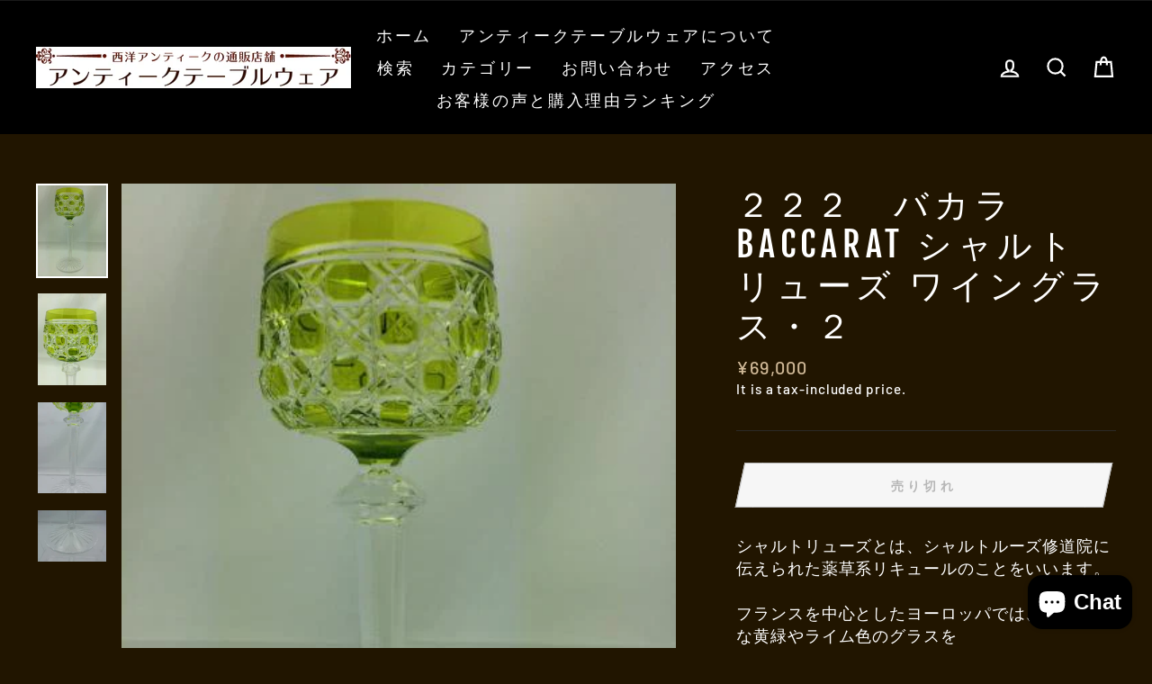

--- FILE ---
content_type: text/html; charset=utf-8
request_url: https://antique-tableware.com/products/%EF%BC%92%EF%BC%92%EF%BC%92-%E3%83%90%E3%82%AB%E3%83%A9-baccarat-%E3%82%B7%E3%83%A3%E3%83%AB%E3%83%88%E3%83%AA%E3%83%A5%E3%83%BC%E3%82%BA-%E3%83%AF%E3%82%A4%E3%83%B3%E3%82%B0%E3%83%A9%E3%82%B9-%EF%BC%92
body_size: 39247
content:
<!doctype html>
<html class="no-js" lang="en" dir="ltr">
<head>
  <!-- Google tag (gtag.js) -->
<script async src="https://www.googletagmanager.com/gtag/js?id=AW-951556523"></script>
<script>
  window.dataLayer = window.dataLayer || [];
  function gtag(){dataLayer.push(arguments);}
  gtag('js', new Date());

  gtag('config', 'AW-951556523');
</script>
  <meta charset="utf-8">
  <meta http-equiv="X-UA-Compatible" content="IE=edge,chrome=1">
  <meta name="viewport" content="width=device-width,initial-scale=1">
  <meta name="theme-color" content="#9f8561">
  <link rel="canonical" href="https://antique-tableware.com/products/%ef%bc%92%ef%bc%92%ef%bc%92-%e3%83%90%e3%82%ab%e3%83%a9-baccarat-%e3%82%b7%e3%83%a3%e3%83%ab%e3%83%88%e3%83%aa%e3%83%a5%e3%83%bc%e3%82%ba-%e3%83%af%e3%82%a4%e3%83%b3%e3%82%b0%e3%83%a9%e3%82%b9-%ef%bc%92">
  <link rel="canonical" href="https://antique-tableware.com/products/%ef%bc%92%ef%bc%92%ef%bc%92-%e3%83%90%e3%82%ab%e3%83%a9-baccarat-%e3%82%b7%e3%83%a3%e3%83%ab%e3%83%88%e3%83%aa%e3%83%a5%e3%83%bc%e3%82%ba-%e3%83%af%e3%82%a4%e3%83%b3%e3%82%b0%e3%83%a9%e3%82%b9-%ef%bc%92">
  <link rel="preconnect" href="https://cdn.shopify.com">
  <link rel="preconnect" href="https://fonts.shopifycdn.com">
  <link rel="dns-prefetch" href="https://productreviews.shopifycdn.com">
  <link rel="dns-prefetch" href="https://ajax.googleapis.com">
  <link rel="dns-prefetch" href="https://maps.googleapis.com">
  <link rel="dns-prefetch" href="https://maps.gstatic.com"><link rel="shortcut icon" href="//antique-tableware.com/cdn/shop/files/9df02bd4f4b2c5e387822589d00f21fe_32x32.jpg?v=1682235608" type="image/png" /><title>２２２　バカラ baccarat シャルトリューズ ワイングラス・２
&ndash; アンティークテーブルウェア
</title>
<meta name="description" content="シャルトリューズとは、シャルトルーズ修道院に伝えられた薬草系リキュールのことをいいます。 フランスを中心としたヨーロッパでは、このような黄緑やライム色のグラスを 「シャルトリューズ」と呼び、人気があります。 バカラの最高級グラスになります。 非常に美しい作品ですので気に入って頂けると思います。 サイズ 　高さ　　　約 19.7cm 　口径　　　約 7.6cm 状態 基本的良好です。 目立つ欠け、割れ、傷はありません。 中古品というのをご理解の上ご購入されて下さい。 発送までに２日～２週間頂く場合がございます。 希少品は人気が高くその時に在庫が無い場合がございます。 ご購入されたい方は事前にお問い合わせ下さい。 その時の在庫状況、値段"><meta property="og:site_name" content="アンティークテーブルウェア">
  <meta property="og:url" content="https://antique-tableware.com/products/%ef%bc%92%ef%bc%92%ef%bc%92-%e3%83%90%e3%82%ab%e3%83%a9-baccarat-%e3%82%b7%e3%83%a3%e3%83%ab%e3%83%88%e3%83%aa%e3%83%a5%e3%83%bc%e3%82%ba-%e3%83%af%e3%82%a4%e3%83%b3%e3%82%b0%e3%83%a9%e3%82%b9-%ef%bc%92">
  <meta property="og:title" content="２２２　バカラ baccarat シャルトリューズ ワイングラス・２">
  <meta property="og:type" content="product">
  <meta property="og:description" content="シャルトリューズとは、シャルトルーズ修道院に伝えられた薬草系リキュールのことをいいます。 フランスを中心としたヨーロッパでは、このような黄緑やライム色のグラスを 「シャルトリューズ」と呼び、人気があります。 バカラの最高級グラスになります。 非常に美しい作品ですので気に入って頂けると思います。 サイズ 　高さ　　　約 19.7cm 　口径　　　約 7.6cm 状態 基本的良好です。 目立つ欠け、割れ、傷はありません。 中古品というのをご理解の上ご購入されて下さい。 発送までに２日～２週間頂く場合がございます。 希少品は人気が高くその時に在庫が無い場合がございます。 ご購入されたい方は事前にお問い合わせ下さい。 その時の在庫状況、値段"><meta property="og:image" content="http://antique-tableware.com/cdn/shop/products/104735256_1200x1200.jpg?v=1611016361"><meta property="og:image" content="http://antique-tableware.com/cdn/shop/products/104735256_o1_1200x1200.jpg?v=1611016361"><meta property="og:image" content="http://antique-tableware.com/cdn/shop/products/104735256_o2_1200x1200.jpg?v=1611016361">
  <meta property="og:image:secure_url" content="https://antique-tableware.com/cdn/shop/products/104735256_1200x1200.jpg?v=1611016361"><meta property="og:image:secure_url" content="https://antique-tableware.com/cdn/shop/products/104735256_o1_1200x1200.jpg?v=1611016361"><meta property="og:image:secure_url" content="https://antique-tableware.com/cdn/shop/products/104735256_o2_1200x1200.jpg?v=1611016361">
  <meta name="twitter:site" content="@home?logout=1609980339357">
  <meta name="twitter:card" content="summary_large_image">
  <meta name="twitter:title" content="２２２　バカラ baccarat シャルトリューズ ワイングラス・２">
  <meta name="twitter:description" content="シャルトリューズとは、シャルトルーズ修道院に伝えられた薬草系リキュールのことをいいます。 フランスを中心としたヨーロッパでは、このような黄緑やライム色のグラスを 「シャルトリューズ」と呼び、人気があります。 バカラの最高級グラスになります。 非常に美しい作品ですので気に入って頂けると思います。 サイズ 　高さ　　　約 19.7cm 　口径　　　約 7.6cm 状態 基本的良好です。 目立つ欠け、割れ、傷はありません。 中古品というのをご理解の上ご購入されて下さい。 発送までに２日～２週間頂く場合がございます。 希少品は人気が高くその時に在庫が無い場合がございます。 ご購入されたい方は事前にお問い合わせ下さい。 その時の在庫状況、値段">
<style data-shopify>@font-face {
  font-family: "Fjalla One";
  font-weight: 400;
  font-style: normal;
  font-display: swap;
  src: url("//antique-tableware.com/cdn/fonts/fjalla_one/fjallaone_n4.262edaf1abaf5ed669f7ecd26fc3e24707a0ad85.woff2") format("woff2"),
       url("//antique-tableware.com/cdn/fonts/fjalla_one/fjallaone_n4.f67f40342efd2b34cae019d50b4b5c4da6fc5da7.woff") format("woff");
}

  @font-face {
  font-family: Barlow;
  font-weight: 500;
  font-style: normal;
  font-display: swap;
  src: url("//antique-tableware.com/cdn/fonts/barlow/barlow_n5.a193a1990790eba0cc5cca569d23799830e90f07.woff2") format("woff2"),
       url("//antique-tableware.com/cdn/fonts/barlow/barlow_n5.ae31c82169b1dc0715609b8cc6a610b917808358.woff") format("woff");
}


  @font-face {
  font-family: Barlow;
  font-weight: 600;
  font-style: normal;
  font-display: swap;
  src: url("//antique-tableware.com/cdn/fonts/barlow/barlow_n6.329f582a81f63f125e63c20a5a80ae9477df68e1.woff2") format("woff2"),
       url("//antique-tableware.com/cdn/fonts/barlow/barlow_n6.0163402e36247bcb8b02716880d0b39568412e9e.woff") format("woff");
}

  @font-face {
  font-family: Barlow;
  font-weight: 500;
  font-style: italic;
  font-display: swap;
  src: url("//antique-tableware.com/cdn/fonts/barlow/barlow_i5.714d58286997b65cd479af615cfa9bb0a117a573.woff2") format("woff2"),
       url("//antique-tableware.com/cdn/fonts/barlow/barlow_i5.0120f77e6447d3b5df4bbec8ad8c2d029d87fb21.woff") format("woff");
}

  @font-face {
  font-family: Barlow;
  font-weight: 600;
  font-style: italic;
  font-display: swap;
  src: url("//antique-tableware.com/cdn/fonts/barlow/barlow_i6.5a22bd20fb27bad4d7674cc6e666fb9c77d813bb.woff2") format("woff2"),
       url("//antique-tableware.com/cdn/fonts/barlow/barlow_i6.1c8787fcb59f3add01a87f21b38c7ef797e3b3a1.woff") format("woff");
}

</style><link href="//antique-tableware.com/cdn/shop/t/2/assets/theme.css?v=163669973288365166521700729944" rel="stylesheet" type="text/css" media="all" />
<style data-shopify>:root {
    --typeHeaderPrimary: "Fjalla One";
    --typeHeaderFallback: sans-serif;
    --typeHeaderSize: 45px;
    --typeHeaderWeight: 400;
    --typeHeaderLineHeight: 1.2;
    --typeHeaderSpacing: 0.15em;

    --typeBasePrimary:Barlow;
    --typeBaseFallback:sans-serif;
    --typeBaseSize: 18px;
    --typeBaseWeight: 500;
    --typeBaseSpacing: 0.05em;
    --typeBaseLineHeight: 1.4;

    --typeCollectionTitle: 23px;

    --iconWeight: 5px;
    --iconLinecaps: miter;

    
      --buttonRadius: 0px;
    

    --colorGridOverlayOpacity: 0.1;
  }</style><script>
    document.documentElement.className = document.documentElement.className.replace('no-js', 'js');

    window.theme = window.theme || {};
    theme.routes = {
      home: "/",
      cart: "/cart",
      cartAdd: "/cart/add.js",
      cartChange: "/cart/change"
    };
    theme.strings = {
      soldOut: "売り切れ",
      unavailable: "You can not use it",
      stockLabel: "Stock label",
      willNotShipUntil: "Will not ship to {{日付}}",
      willBeInStockAfter: "In stock after [date]",
      waitingForStock: "Inventory on the way",
      savePrice: "Price down[saved_amount]",
      cartEmpty: "Your cart is currently empty.",
      cartTermsConfirmation: "You must agree to the terms and conditions of sale to check out"
    };
    theme.settings = {
      dynamicVariantsEnable: true,
      dynamicVariantType: "button",
      cartType: "drawer",
      moneyFormat: "¥{{amount_no_decimals}}",
      saveType: "dollar",
      recentlyViewedEnabled: false,
      predictiveSearch: true,
      predictiveSearchType: "product",
      inventoryThreshold: 10,
      quickView: true,
      themeName: 'Impulse',
      themeVersion: "3.6.1"
    };
  </script>

  <script>window.performance && window.performance.mark && window.performance.mark('shopify.content_for_header.start');</script><meta name="google-site-verification" content="8jT2re6ly7gANAzOQASdtTErLm_ehKImVbFelGU11qk">
<meta id="shopify-digital-wallet" name="shopify-digital-wallet" content="/51668025496/digital_wallets/dialog">
<link rel="alternate" type="application/json+oembed" href="https://antique-tableware.com/products/%ef%bc%92%ef%bc%92%ef%bc%92-%e3%83%90%e3%82%ab%e3%83%a9-baccarat-%e3%82%b7%e3%83%a3%e3%83%ab%e3%83%88%e3%83%aa%e3%83%a5%e3%83%bc%e3%82%ba-%e3%83%af%e3%82%a4%e3%83%b3%e3%82%b0%e3%83%a9%e3%82%b9-%ef%bc%92.oembed">
<script async="async" src="/checkouts/internal/preloads.js?locale=en-JP"></script>
<script id="shopify-features" type="application/json">{"accessToken":"13cadccd22e527af948a230c734bb073","betas":["rich-media-storefront-analytics"],"domain":"antique-tableware.com","predictiveSearch":true,"shopId":51668025496,"locale":"en"}</script>
<script>var Shopify = Shopify || {};
Shopify.shop = "antique-tableware.myshopify.com";
Shopify.locale = "en";
Shopify.currency = {"active":"JPY","rate":"1.0"};
Shopify.country = "JP";
Shopify.theme = {"name":"Impulse","id":116889059480,"schema_name":"Impulse","schema_version":"3.6.1","theme_store_id":857,"role":"main"};
Shopify.theme.handle = "null";
Shopify.theme.style = {"id":null,"handle":null};
Shopify.cdnHost = "antique-tableware.com/cdn";
Shopify.routes = Shopify.routes || {};
Shopify.routes.root = "/";</script>
<script type="module">!function(o){(o.Shopify=o.Shopify||{}).modules=!0}(window);</script>
<script>!function(o){function n(){var o=[];function n(){o.push(Array.prototype.slice.apply(arguments))}return n.q=o,n}var t=o.Shopify=o.Shopify||{};t.loadFeatures=n(),t.autoloadFeatures=n()}(window);</script>
<script id="shop-js-analytics" type="application/json">{"pageType":"product"}</script>
<script defer="defer" async type="module" src="//antique-tableware.com/cdn/shopifycloud/shop-js/modules/v2/client.init-shop-cart-sync_BT-GjEfc.en.esm.js"></script>
<script defer="defer" async type="module" src="//antique-tableware.com/cdn/shopifycloud/shop-js/modules/v2/chunk.common_D58fp_Oc.esm.js"></script>
<script defer="defer" async type="module" src="//antique-tableware.com/cdn/shopifycloud/shop-js/modules/v2/chunk.modal_xMitdFEc.esm.js"></script>
<script type="module">
  await import("//antique-tableware.com/cdn/shopifycloud/shop-js/modules/v2/client.init-shop-cart-sync_BT-GjEfc.en.esm.js");
await import("//antique-tableware.com/cdn/shopifycloud/shop-js/modules/v2/chunk.common_D58fp_Oc.esm.js");
await import("//antique-tableware.com/cdn/shopifycloud/shop-js/modules/v2/chunk.modal_xMitdFEc.esm.js");

  window.Shopify.SignInWithShop?.initShopCartSync?.({"fedCMEnabled":true,"windoidEnabled":true});

</script>
<script>(function() {
  var isLoaded = false;
  function asyncLoad() {
    if (isLoaded) return;
    isLoaded = true;
    var urls = ["https:\/\/squadkin.com\/shopifyapps\/Wishlist\/public\/js\/Frontend\/wishlist.js?shop=antique-tableware.myshopify.com","https:\/\/cks3.amplifiedcdn.com\/ckjs.production.min.js?unique_id=antique-tableware.myshopify.com\u0026shop=antique-tableware.myshopify.com","https:\/\/ccjs.amplifiedcdn.com\/ccjs.umd.js?unique_id=antique-tableware.myshopify.com\u0026shop=antique-tableware.myshopify.com","https:\/\/static.klaviyo.com\/onsite\/js\/VFqBUu\/klaviyo.js?company_id=VFqBUu\u0026shop=antique-tableware.myshopify.com"];
    for (var i = 0; i < urls.length; i++) {
      var s = document.createElement('script');
      s.type = 'text/javascript';
      s.async = true;
      s.src = urls[i];
      var x = document.getElementsByTagName('script')[0];
      x.parentNode.insertBefore(s, x);
    }
  };
  if(window.attachEvent) {
    window.attachEvent('onload', asyncLoad);
  } else {
    window.addEventListener('load', asyncLoad, false);
  }
})();</script>
<script id="__st">var __st={"a":51668025496,"offset":32400,"reqid":"a1cec988-e413-4c12-88d4-306cd50f8ba2-1769074105","pageurl":"antique-tableware.com\/products\/%EF%BC%92%EF%BC%92%EF%BC%92-%E3%83%90%E3%82%AB%E3%83%A9-baccarat-%E3%82%B7%E3%83%A3%E3%83%AB%E3%83%88%E3%83%AA%E3%83%A5%E3%83%BC%E3%82%BA-%E3%83%AF%E3%82%A4%E3%83%B3%E3%82%B0%E3%83%A9%E3%82%B9-%EF%BC%92","u":"0f14bf825e83","p":"product","rtyp":"product","rid":6225572331672};</script>
<script>window.ShopifyPaypalV4VisibilityTracking = true;</script>
<script id="captcha-bootstrap">!function(){'use strict';const t='contact',e='account',n='new_comment',o=[[t,t],['blogs',n],['comments',n],[t,'customer']],c=[[e,'customer_login'],[e,'guest_login'],[e,'recover_customer_password'],[e,'create_customer']],r=t=>t.map((([t,e])=>`form[action*='/${t}']:not([data-nocaptcha='true']) input[name='form_type'][value='${e}']`)).join(','),a=t=>()=>t?[...document.querySelectorAll(t)].map((t=>t.form)):[];function s(){const t=[...o],e=r(t);return a(e)}const i='password',u='form_key',d=['recaptcha-v3-token','g-recaptcha-response','h-captcha-response',i],f=()=>{try{return window.sessionStorage}catch{return}},m='__shopify_v',_=t=>t.elements[u];function p(t,e,n=!1){try{const o=window.sessionStorage,c=JSON.parse(o.getItem(e)),{data:r}=function(t){const{data:e,action:n}=t;return t[m]||n?{data:e,action:n}:{data:t,action:n}}(c);for(const[e,n]of Object.entries(r))t.elements[e]&&(t.elements[e].value=n);n&&o.removeItem(e)}catch(o){console.error('form repopulation failed',{error:o})}}const l='form_type',E='cptcha';function T(t){t.dataset[E]=!0}const w=window,h=w.document,L='Shopify',v='ce_forms',y='captcha';let A=!1;((t,e)=>{const n=(g='f06e6c50-85a8-45c8-87d0-21a2b65856fe',I='https://cdn.shopify.com/shopifycloud/storefront-forms-hcaptcha/ce_storefront_forms_captcha_hcaptcha.v1.5.2.iife.js',D={infoText:'Protected by hCaptcha',privacyText:'Privacy',termsText:'Terms'},(t,e,n)=>{const o=w[L][v],c=o.bindForm;if(c)return c(t,g,e,D).then(n);var r;o.q.push([[t,g,e,D],n]),r=I,A||(h.body.append(Object.assign(h.createElement('script'),{id:'captcha-provider',async:!0,src:r})),A=!0)});var g,I,D;w[L]=w[L]||{},w[L][v]=w[L][v]||{},w[L][v].q=[],w[L][y]=w[L][y]||{},w[L][y].protect=function(t,e){n(t,void 0,e),T(t)},Object.freeze(w[L][y]),function(t,e,n,w,h,L){const[v,y,A,g]=function(t,e,n){const i=e?o:[],u=t?c:[],d=[...i,...u],f=r(d),m=r(i),_=r(d.filter((([t,e])=>n.includes(e))));return[a(f),a(m),a(_),s()]}(w,h,L),I=t=>{const e=t.target;return e instanceof HTMLFormElement?e:e&&e.form},D=t=>v().includes(t);t.addEventListener('submit',(t=>{const e=I(t);if(!e)return;const n=D(e)&&!e.dataset.hcaptchaBound&&!e.dataset.recaptchaBound,o=_(e),c=g().includes(e)&&(!o||!o.value);(n||c)&&t.preventDefault(),c&&!n&&(function(t){try{if(!f())return;!function(t){const e=f();if(!e)return;const n=_(t);if(!n)return;const o=n.value;o&&e.removeItem(o)}(t);const e=Array.from(Array(32),(()=>Math.random().toString(36)[2])).join('');!function(t,e){_(t)||t.append(Object.assign(document.createElement('input'),{type:'hidden',name:u})),t.elements[u].value=e}(t,e),function(t,e){const n=f();if(!n)return;const o=[...t.querySelectorAll(`input[type='${i}']`)].map((({name:t})=>t)),c=[...d,...o],r={};for(const[a,s]of new FormData(t).entries())c.includes(a)||(r[a]=s);n.setItem(e,JSON.stringify({[m]:1,action:t.action,data:r}))}(t,e)}catch(e){console.error('failed to persist form',e)}}(e),e.submit())}));const S=(t,e)=>{t&&!t.dataset[E]&&(n(t,e.some((e=>e===t))),T(t))};for(const o of['focusin','change'])t.addEventListener(o,(t=>{const e=I(t);D(e)&&S(e,y())}));const B=e.get('form_key'),M=e.get(l),P=B&&M;t.addEventListener('DOMContentLoaded',(()=>{const t=y();if(P)for(const e of t)e.elements[l].value===M&&p(e,B);[...new Set([...A(),...v().filter((t=>'true'===t.dataset.shopifyCaptcha))])].forEach((e=>S(e,t)))}))}(h,new URLSearchParams(w.location.search),n,t,e,['guest_login'])})(!0,!0)}();</script>
<script integrity="sha256-4kQ18oKyAcykRKYeNunJcIwy7WH5gtpwJnB7kiuLZ1E=" data-source-attribution="shopify.loadfeatures" defer="defer" src="//antique-tableware.com/cdn/shopifycloud/storefront/assets/storefront/load_feature-a0a9edcb.js" crossorigin="anonymous"></script>
<script data-source-attribution="shopify.dynamic_checkout.dynamic.init">var Shopify=Shopify||{};Shopify.PaymentButton=Shopify.PaymentButton||{isStorefrontPortableWallets:!0,init:function(){window.Shopify.PaymentButton.init=function(){};var t=document.createElement("script");t.src="https://antique-tableware.com/cdn/shopifycloud/portable-wallets/latest/portable-wallets.en.js",t.type="module",document.head.appendChild(t)}};
</script>
<script data-source-attribution="shopify.dynamic_checkout.buyer_consent">
  function portableWalletsHideBuyerConsent(e){var t=document.getElementById("shopify-buyer-consent"),n=document.getElementById("shopify-subscription-policy-button");t&&n&&(t.classList.add("hidden"),t.setAttribute("aria-hidden","true"),n.removeEventListener("click",e))}function portableWalletsShowBuyerConsent(e){var t=document.getElementById("shopify-buyer-consent"),n=document.getElementById("shopify-subscription-policy-button");t&&n&&(t.classList.remove("hidden"),t.removeAttribute("aria-hidden"),n.addEventListener("click",e))}window.Shopify?.PaymentButton&&(window.Shopify.PaymentButton.hideBuyerConsent=portableWalletsHideBuyerConsent,window.Shopify.PaymentButton.showBuyerConsent=portableWalletsShowBuyerConsent);
</script>
<script>
  function portableWalletsCleanup(e){e&&e.src&&console.error("Failed to load portable wallets script "+e.src);var t=document.querySelectorAll("shopify-accelerated-checkout .shopify-payment-button__skeleton, shopify-accelerated-checkout-cart .wallet-cart-button__skeleton"),e=document.getElementById("shopify-buyer-consent");for(let e=0;e<t.length;e++)t[e].remove();e&&e.remove()}function portableWalletsNotLoadedAsModule(e){e instanceof ErrorEvent&&"string"==typeof e.message&&e.message.includes("import.meta")&&"string"==typeof e.filename&&e.filename.includes("portable-wallets")&&(window.removeEventListener("error",portableWalletsNotLoadedAsModule),window.Shopify.PaymentButton.failedToLoad=e,"loading"===document.readyState?document.addEventListener("DOMContentLoaded",window.Shopify.PaymentButton.init):window.Shopify.PaymentButton.init())}window.addEventListener("error",portableWalletsNotLoadedAsModule);
</script>

<script type="module" src="https://antique-tableware.com/cdn/shopifycloud/portable-wallets/latest/portable-wallets.en.js" onError="portableWalletsCleanup(this)" crossorigin="anonymous"></script>
<script nomodule>
  document.addEventListener("DOMContentLoaded", portableWalletsCleanup);
</script>

<link id="shopify-accelerated-checkout-styles" rel="stylesheet" media="screen" href="https://antique-tableware.com/cdn/shopifycloud/portable-wallets/latest/accelerated-checkout-backwards-compat.css" crossorigin="anonymous">
<style id="shopify-accelerated-checkout-cart">
        #shopify-buyer-consent {
  margin-top: 1em;
  display: inline-block;
  width: 100%;
}

#shopify-buyer-consent.hidden {
  display: none;
}

#shopify-subscription-policy-button {
  background: none;
  border: none;
  padding: 0;
  text-decoration: underline;
  font-size: inherit;
  cursor: pointer;
}

#shopify-subscription-policy-button::before {
  box-shadow: none;
}

      </style>

<script>window.performance && window.performance.mark && window.performance.mark('shopify.content_for_header.end');</script>

  <script src="//antique-tableware.com/cdn/shop/t/2/assets/vendor-scripts-v7.js" defer="defer"></script><script src="//antique-tableware.com/cdn/shop/t/2/assets/theme.js?v=9435249751767744711609905668" defer="defer"></script><!-- GSSTART Image swap. Do not change -->
<script  type="text/javascript">
  gsCollection = {
    };
</script>
 
<!-- Image swap code end. Do not change GSEND -->

<!-- BeginConsistentCartAddon -->  <script>    Shopify.customer_logged_in = false ;  Shopify.customer_email = "" ;  Shopify.log_uuids = true;    </script>  <!-- EndConsistentCartAddon -->
<script src="https://cdn.shopify.com/extensions/e8878072-2f6b-4e89-8082-94b04320908d/inbox-1254/assets/inbox-chat-loader.js" type="text/javascript" defer="defer"></script>
<link href="https://monorail-edge.shopifysvc.com" rel="dns-prefetch">
<script>(function(){if ("sendBeacon" in navigator && "performance" in window) {try {var session_token_from_headers = performance.getEntriesByType('navigation')[0].serverTiming.find(x => x.name == '_s').description;} catch {var session_token_from_headers = undefined;}var session_cookie_matches = document.cookie.match(/_shopify_s=([^;]*)/);var session_token_from_cookie = session_cookie_matches && session_cookie_matches.length === 2 ? session_cookie_matches[1] : "";var session_token = session_token_from_headers || session_token_from_cookie || "";function handle_abandonment_event(e) {var entries = performance.getEntries().filter(function(entry) {return /monorail-edge.shopifysvc.com/.test(entry.name);});if (!window.abandonment_tracked && entries.length === 0) {window.abandonment_tracked = true;var currentMs = Date.now();var navigation_start = performance.timing.navigationStart;var payload = {shop_id: 51668025496,url: window.location.href,navigation_start,duration: currentMs - navigation_start,session_token,page_type: "product"};window.navigator.sendBeacon("https://monorail-edge.shopifysvc.com/v1/produce", JSON.stringify({schema_id: "online_store_buyer_site_abandonment/1.1",payload: payload,metadata: {event_created_at_ms: currentMs,event_sent_at_ms: currentMs}}));}}window.addEventListener('pagehide', handle_abandonment_event);}}());</script>
<script id="web-pixels-manager-setup">(function e(e,d,r,n,o){if(void 0===o&&(o={}),!Boolean(null===(a=null===(i=window.Shopify)||void 0===i?void 0:i.analytics)||void 0===a?void 0:a.replayQueue)){var i,a;window.Shopify=window.Shopify||{};var t=window.Shopify;t.analytics=t.analytics||{};var s=t.analytics;s.replayQueue=[],s.publish=function(e,d,r){return s.replayQueue.push([e,d,r]),!0};try{self.performance.mark("wpm:start")}catch(e){}var l=function(){var e={modern:/Edge?\/(1{2}[4-9]|1[2-9]\d|[2-9]\d{2}|\d{4,})\.\d+(\.\d+|)|Firefox\/(1{2}[4-9]|1[2-9]\d|[2-9]\d{2}|\d{4,})\.\d+(\.\d+|)|Chrom(ium|e)\/(9{2}|\d{3,})\.\d+(\.\d+|)|(Maci|X1{2}).+ Version\/(15\.\d+|(1[6-9]|[2-9]\d|\d{3,})\.\d+)([,.]\d+|)( \(\w+\)|)( Mobile\/\w+|) Safari\/|Chrome.+OPR\/(9{2}|\d{3,})\.\d+\.\d+|(CPU[ +]OS|iPhone[ +]OS|CPU[ +]iPhone|CPU IPhone OS|CPU iPad OS)[ +]+(15[._]\d+|(1[6-9]|[2-9]\d|\d{3,})[._]\d+)([._]\d+|)|Android:?[ /-](13[3-9]|1[4-9]\d|[2-9]\d{2}|\d{4,})(\.\d+|)(\.\d+|)|Android.+Firefox\/(13[5-9]|1[4-9]\d|[2-9]\d{2}|\d{4,})\.\d+(\.\d+|)|Android.+Chrom(ium|e)\/(13[3-9]|1[4-9]\d|[2-9]\d{2}|\d{4,})\.\d+(\.\d+|)|SamsungBrowser\/([2-9]\d|\d{3,})\.\d+/,legacy:/Edge?\/(1[6-9]|[2-9]\d|\d{3,})\.\d+(\.\d+|)|Firefox\/(5[4-9]|[6-9]\d|\d{3,})\.\d+(\.\d+|)|Chrom(ium|e)\/(5[1-9]|[6-9]\d|\d{3,})\.\d+(\.\d+|)([\d.]+$|.*Safari\/(?![\d.]+ Edge\/[\d.]+$))|(Maci|X1{2}).+ Version\/(10\.\d+|(1[1-9]|[2-9]\d|\d{3,})\.\d+)([,.]\d+|)( \(\w+\)|)( Mobile\/\w+|) Safari\/|Chrome.+OPR\/(3[89]|[4-9]\d|\d{3,})\.\d+\.\d+|(CPU[ +]OS|iPhone[ +]OS|CPU[ +]iPhone|CPU IPhone OS|CPU iPad OS)[ +]+(10[._]\d+|(1[1-9]|[2-9]\d|\d{3,})[._]\d+)([._]\d+|)|Android:?[ /-](13[3-9]|1[4-9]\d|[2-9]\d{2}|\d{4,})(\.\d+|)(\.\d+|)|Mobile Safari.+OPR\/([89]\d|\d{3,})\.\d+\.\d+|Android.+Firefox\/(13[5-9]|1[4-9]\d|[2-9]\d{2}|\d{4,})\.\d+(\.\d+|)|Android.+Chrom(ium|e)\/(13[3-9]|1[4-9]\d|[2-9]\d{2}|\d{4,})\.\d+(\.\d+|)|Android.+(UC? ?Browser|UCWEB|U3)[ /]?(15\.([5-9]|\d{2,})|(1[6-9]|[2-9]\d|\d{3,})\.\d+)\.\d+|SamsungBrowser\/(5\.\d+|([6-9]|\d{2,})\.\d+)|Android.+MQ{2}Browser\/(14(\.(9|\d{2,})|)|(1[5-9]|[2-9]\d|\d{3,})(\.\d+|))(\.\d+|)|K[Aa][Ii]OS\/(3\.\d+|([4-9]|\d{2,})\.\d+)(\.\d+|)/},d=e.modern,r=e.legacy,n=navigator.userAgent;return n.match(d)?"modern":n.match(r)?"legacy":"unknown"}(),u="modern"===l?"modern":"legacy",c=(null!=n?n:{modern:"",legacy:""})[u],f=function(e){return[e.baseUrl,"/wpm","/b",e.hashVersion,"modern"===e.buildTarget?"m":"l",".js"].join("")}({baseUrl:d,hashVersion:r,buildTarget:u}),m=function(e){var d=e.version,r=e.bundleTarget,n=e.surface,o=e.pageUrl,i=e.monorailEndpoint;return{emit:function(e){var a=e.status,t=e.errorMsg,s=(new Date).getTime(),l=JSON.stringify({metadata:{event_sent_at_ms:s},events:[{schema_id:"web_pixels_manager_load/3.1",payload:{version:d,bundle_target:r,page_url:o,status:a,surface:n,error_msg:t},metadata:{event_created_at_ms:s}}]});if(!i)return console&&console.warn&&console.warn("[Web Pixels Manager] No Monorail endpoint provided, skipping logging."),!1;try{return self.navigator.sendBeacon.bind(self.navigator)(i,l)}catch(e){}var u=new XMLHttpRequest;try{return u.open("POST",i,!0),u.setRequestHeader("Content-Type","text/plain"),u.send(l),!0}catch(e){return console&&console.warn&&console.warn("[Web Pixels Manager] Got an unhandled error while logging to Monorail."),!1}}}}({version:r,bundleTarget:l,surface:e.surface,pageUrl:self.location.href,monorailEndpoint:e.monorailEndpoint});try{o.browserTarget=l,function(e){var d=e.src,r=e.async,n=void 0===r||r,o=e.onload,i=e.onerror,a=e.sri,t=e.scriptDataAttributes,s=void 0===t?{}:t,l=document.createElement("script"),u=document.querySelector("head"),c=document.querySelector("body");if(l.async=n,l.src=d,a&&(l.integrity=a,l.crossOrigin="anonymous"),s)for(var f in s)if(Object.prototype.hasOwnProperty.call(s,f))try{l.dataset[f]=s[f]}catch(e){}if(o&&l.addEventListener("load",o),i&&l.addEventListener("error",i),u)u.appendChild(l);else{if(!c)throw new Error("Did not find a head or body element to append the script");c.appendChild(l)}}({src:f,async:!0,onload:function(){if(!function(){var e,d;return Boolean(null===(d=null===(e=window.Shopify)||void 0===e?void 0:e.analytics)||void 0===d?void 0:d.initialized)}()){var d=window.webPixelsManager.init(e)||void 0;if(d){var r=window.Shopify.analytics;r.replayQueue.forEach((function(e){var r=e[0],n=e[1],o=e[2];d.publishCustomEvent(r,n,o)})),r.replayQueue=[],r.publish=d.publishCustomEvent,r.visitor=d.visitor,r.initialized=!0}}},onerror:function(){return m.emit({status:"failed",errorMsg:"".concat(f," has failed to load")})},sri:function(e){var d=/^sha384-[A-Za-z0-9+/=]+$/;return"string"==typeof e&&d.test(e)}(c)?c:"",scriptDataAttributes:o}),m.emit({status:"loading"})}catch(e){m.emit({status:"failed",errorMsg:(null==e?void 0:e.message)||"Unknown error"})}}})({shopId: 51668025496,storefrontBaseUrl: "https://antique-tableware.com",extensionsBaseUrl: "https://extensions.shopifycdn.com/cdn/shopifycloud/web-pixels-manager",monorailEndpoint: "https://monorail-edge.shopifysvc.com/unstable/produce_batch",surface: "storefront-renderer",enabledBetaFlags: ["2dca8a86"],webPixelsConfigList: [{"id":"1390903510","configuration":"{\"accountID\":\"VFqBUu\",\"webPixelConfig\":\"eyJlbmFibGVBZGRlZFRvQ2FydEV2ZW50cyI6IHRydWV9\"}","eventPayloadVersion":"v1","runtimeContext":"STRICT","scriptVersion":"524f6c1ee37bacdca7657a665bdca589","type":"APP","apiClientId":123074,"privacyPurposes":["ANALYTICS","MARKETING"],"dataSharingAdjustments":{"protectedCustomerApprovalScopes":["read_customer_address","read_customer_email","read_customer_name","read_customer_personal_data","read_customer_phone"]}},{"id":"668565718","configuration":"{\"pixel_id\":\"1648277315228281\",\"pixel_type\":\"facebook_pixel\"}","eventPayloadVersion":"v1","runtimeContext":"OPEN","scriptVersion":"ca16bc87fe92b6042fbaa3acc2fbdaa6","type":"APP","apiClientId":2329312,"privacyPurposes":["ANALYTICS","MARKETING","SALE_OF_DATA"],"dataSharingAdjustments":{"protectedCustomerApprovalScopes":["read_customer_address","read_customer_email","read_customer_name","read_customer_personal_data","read_customer_phone"]}},{"id":"471400662","configuration":"{\"config\":\"{\\\"pixel_id\\\":\\\"G-X5JDY9ZJ81\\\",\\\"target_country\\\":\\\"JP\\\",\\\"gtag_events\\\":[{\\\"type\\\":\\\"begin_checkout\\\",\\\"action_label\\\":\\\"G-X5JDY9ZJ81\\\"},{\\\"type\\\":\\\"search\\\",\\\"action_label\\\":\\\"G-X5JDY9ZJ81\\\"},{\\\"type\\\":\\\"view_item\\\",\\\"action_label\\\":[\\\"G-X5JDY9ZJ81\\\",\\\"MC-SGBBP6M794\\\"]},{\\\"type\\\":\\\"purchase\\\",\\\"action_label\\\":[\\\"G-X5JDY9ZJ81\\\",\\\"MC-SGBBP6M794\\\"]},{\\\"type\\\":\\\"page_view\\\",\\\"action_label\\\":[\\\"G-X5JDY9ZJ81\\\",\\\"MC-SGBBP6M794\\\"]},{\\\"type\\\":\\\"add_payment_info\\\",\\\"action_label\\\":\\\"G-X5JDY9ZJ81\\\"},{\\\"type\\\":\\\"add_to_cart\\\",\\\"action_label\\\":\\\"G-X5JDY9ZJ81\\\"}],\\\"enable_monitoring_mode\\\":false}\"}","eventPayloadVersion":"v1","runtimeContext":"OPEN","scriptVersion":"b2a88bafab3e21179ed38636efcd8a93","type":"APP","apiClientId":1780363,"privacyPurposes":[],"dataSharingAdjustments":{"protectedCustomerApprovalScopes":["read_customer_address","read_customer_email","read_customer_name","read_customer_personal_data","read_customer_phone"]}},{"id":"shopify-app-pixel","configuration":"{}","eventPayloadVersion":"v1","runtimeContext":"STRICT","scriptVersion":"0450","apiClientId":"shopify-pixel","type":"APP","privacyPurposes":["ANALYTICS","MARKETING"]},{"id":"shopify-custom-pixel","eventPayloadVersion":"v1","runtimeContext":"LAX","scriptVersion":"0450","apiClientId":"shopify-pixel","type":"CUSTOM","privacyPurposes":["ANALYTICS","MARKETING"]}],isMerchantRequest: false,initData: {"shop":{"name":"アンティークテーブルウェア","paymentSettings":{"currencyCode":"JPY"},"myshopifyDomain":"antique-tableware.myshopify.com","countryCode":"JP","storefrontUrl":"https:\/\/antique-tableware.com"},"customer":null,"cart":null,"checkout":null,"productVariants":[{"price":{"amount":69000.0,"currencyCode":"JPY"},"product":{"title":"２２２　バカラ baccarat シャルトリューズ ワイングラス・２","vendor":"アンティークテーブルウェア","id":"6225572331672","untranslatedTitle":"２２２　バカラ baccarat シャルトリューズ ワイングラス・２","url":"\/products\/%EF%BC%92%EF%BC%92%EF%BC%92-%E3%83%90%E3%82%AB%E3%83%A9-baccarat-%E3%82%B7%E3%83%A3%E3%83%AB%E3%83%88%E3%83%AA%E3%83%A5%E3%83%BC%E3%82%BA-%E3%83%AF%E3%82%A4%E3%83%B3%E3%82%B0%E3%83%A9%E3%82%B9-%EF%BC%92","type":"オールドバカラ"},"id":"37966188871832","image":{"src":"\/\/antique-tableware.com\/cdn\/shop\/products\/104735256.jpg?v=1611016361"},"sku":"","title":"Default Title","untranslatedTitle":"Default Title"}],"purchasingCompany":null},},"https://antique-tableware.com/cdn","fcfee988w5aeb613cpc8e4bc33m6693e112",{"modern":"","legacy":""},{"shopId":"51668025496","storefrontBaseUrl":"https:\/\/antique-tableware.com","extensionBaseUrl":"https:\/\/extensions.shopifycdn.com\/cdn\/shopifycloud\/web-pixels-manager","surface":"storefront-renderer","enabledBetaFlags":"[\"2dca8a86\"]","isMerchantRequest":"false","hashVersion":"fcfee988w5aeb613cpc8e4bc33m6693e112","publish":"custom","events":"[[\"page_viewed\",{}],[\"product_viewed\",{\"productVariant\":{\"price\":{\"amount\":69000.0,\"currencyCode\":\"JPY\"},\"product\":{\"title\":\"２２２　バカラ baccarat シャルトリューズ ワイングラス・２\",\"vendor\":\"アンティークテーブルウェア\",\"id\":\"6225572331672\",\"untranslatedTitle\":\"２２２　バカラ baccarat シャルトリューズ ワイングラス・２\",\"url\":\"\/products\/%EF%BC%92%EF%BC%92%EF%BC%92-%E3%83%90%E3%82%AB%E3%83%A9-baccarat-%E3%82%B7%E3%83%A3%E3%83%AB%E3%83%88%E3%83%AA%E3%83%A5%E3%83%BC%E3%82%BA-%E3%83%AF%E3%82%A4%E3%83%B3%E3%82%B0%E3%83%A9%E3%82%B9-%EF%BC%92\",\"type\":\"オールドバカラ\"},\"id\":\"37966188871832\",\"image\":{\"src\":\"\/\/antique-tableware.com\/cdn\/shop\/products\/104735256.jpg?v=1611016361\"},\"sku\":\"\",\"title\":\"Default Title\",\"untranslatedTitle\":\"Default Title\"}}]]"});</script><script>
  window.ShopifyAnalytics = window.ShopifyAnalytics || {};
  window.ShopifyAnalytics.meta = window.ShopifyAnalytics.meta || {};
  window.ShopifyAnalytics.meta.currency = 'JPY';
  var meta = {"product":{"id":6225572331672,"gid":"gid:\/\/shopify\/Product\/6225572331672","vendor":"アンティークテーブルウェア","type":"オールドバカラ","handle":"２２２-バカラ-baccarat-シャルトリューズ-ワイングラス-２","variants":[{"id":37966188871832,"price":6900000,"name":"２２２　バカラ baccarat シャルトリューズ ワイングラス・２","public_title":null,"sku":""}],"remote":false},"page":{"pageType":"product","resourceType":"product","resourceId":6225572331672,"requestId":"a1cec988-e413-4c12-88d4-306cd50f8ba2-1769074105"}};
  for (var attr in meta) {
    window.ShopifyAnalytics.meta[attr] = meta[attr];
  }
</script>
<script class="analytics">
  (function () {
    var customDocumentWrite = function(content) {
      var jquery = null;

      if (window.jQuery) {
        jquery = window.jQuery;
      } else if (window.Checkout && window.Checkout.$) {
        jquery = window.Checkout.$;
      }

      if (jquery) {
        jquery('body').append(content);
      }
    };

    var hasLoggedConversion = function(token) {
      if (token) {
        return document.cookie.indexOf('loggedConversion=' + token) !== -1;
      }
      return false;
    }

    var setCookieIfConversion = function(token) {
      if (token) {
        var twoMonthsFromNow = new Date(Date.now());
        twoMonthsFromNow.setMonth(twoMonthsFromNow.getMonth() + 2);

        document.cookie = 'loggedConversion=' + token + '; expires=' + twoMonthsFromNow;
      }
    }

    var trekkie = window.ShopifyAnalytics.lib = window.trekkie = window.trekkie || [];
    if (trekkie.integrations) {
      return;
    }
    trekkie.methods = [
      'identify',
      'page',
      'ready',
      'track',
      'trackForm',
      'trackLink'
    ];
    trekkie.factory = function(method) {
      return function() {
        var args = Array.prototype.slice.call(arguments);
        args.unshift(method);
        trekkie.push(args);
        return trekkie;
      };
    };
    for (var i = 0; i < trekkie.methods.length; i++) {
      var key = trekkie.methods[i];
      trekkie[key] = trekkie.factory(key);
    }
    trekkie.load = function(config) {
      trekkie.config = config || {};
      trekkie.config.initialDocumentCookie = document.cookie;
      var first = document.getElementsByTagName('script')[0];
      var script = document.createElement('script');
      script.type = 'text/javascript';
      script.onerror = function(e) {
        var scriptFallback = document.createElement('script');
        scriptFallback.type = 'text/javascript';
        scriptFallback.onerror = function(error) {
                var Monorail = {
      produce: function produce(monorailDomain, schemaId, payload) {
        var currentMs = new Date().getTime();
        var event = {
          schema_id: schemaId,
          payload: payload,
          metadata: {
            event_created_at_ms: currentMs,
            event_sent_at_ms: currentMs
          }
        };
        return Monorail.sendRequest("https://" + monorailDomain + "/v1/produce", JSON.stringify(event));
      },
      sendRequest: function sendRequest(endpointUrl, payload) {
        // Try the sendBeacon API
        if (window && window.navigator && typeof window.navigator.sendBeacon === 'function' && typeof window.Blob === 'function' && !Monorail.isIos12()) {
          var blobData = new window.Blob([payload], {
            type: 'text/plain'
          });

          if (window.navigator.sendBeacon(endpointUrl, blobData)) {
            return true;
          } // sendBeacon was not successful

        } // XHR beacon

        var xhr = new XMLHttpRequest();

        try {
          xhr.open('POST', endpointUrl);
          xhr.setRequestHeader('Content-Type', 'text/plain');
          xhr.send(payload);
        } catch (e) {
          console.log(e);
        }

        return false;
      },
      isIos12: function isIos12() {
        return window.navigator.userAgent.lastIndexOf('iPhone; CPU iPhone OS 12_') !== -1 || window.navigator.userAgent.lastIndexOf('iPad; CPU OS 12_') !== -1;
      }
    };
    Monorail.produce('monorail-edge.shopifysvc.com',
      'trekkie_storefront_load_errors/1.1',
      {shop_id: 51668025496,
      theme_id: 116889059480,
      app_name: "storefront",
      context_url: window.location.href,
      source_url: "//antique-tableware.com/cdn/s/trekkie.storefront.1bbfab421998800ff09850b62e84b8915387986d.min.js"});

        };
        scriptFallback.async = true;
        scriptFallback.src = '//antique-tableware.com/cdn/s/trekkie.storefront.1bbfab421998800ff09850b62e84b8915387986d.min.js';
        first.parentNode.insertBefore(scriptFallback, first);
      };
      script.async = true;
      script.src = '//antique-tableware.com/cdn/s/trekkie.storefront.1bbfab421998800ff09850b62e84b8915387986d.min.js';
      first.parentNode.insertBefore(script, first);
    };
    trekkie.load(
      {"Trekkie":{"appName":"storefront","development":false,"defaultAttributes":{"shopId":51668025496,"isMerchantRequest":null,"themeId":116889059480,"themeCityHash":"5431768127081178541","contentLanguage":"en","currency":"JPY","eventMetadataId":"cf316fd3-17d7-40b4-8a8c-d084c9230d9c"},"isServerSideCookieWritingEnabled":true,"monorailRegion":"shop_domain","enabledBetaFlags":["65f19447"]},"Session Attribution":{},"S2S":{"facebookCapiEnabled":false,"source":"trekkie-storefront-renderer","apiClientId":580111}}
    );

    var loaded = false;
    trekkie.ready(function() {
      if (loaded) return;
      loaded = true;

      window.ShopifyAnalytics.lib = window.trekkie;

      var originalDocumentWrite = document.write;
      document.write = customDocumentWrite;
      try { window.ShopifyAnalytics.merchantGoogleAnalytics.call(this); } catch(error) {};
      document.write = originalDocumentWrite;

      window.ShopifyAnalytics.lib.page(null,{"pageType":"product","resourceType":"product","resourceId":6225572331672,"requestId":"a1cec988-e413-4c12-88d4-306cd50f8ba2-1769074105","shopifyEmitted":true});

      var match = window.location.pathname.match(/checkouts\/(.+)\/(thank_you|post_purchase)/)
      var token = match? match[1]: undefined;
      if (!hasLoggedConversion(token)) {
        setCookieIfConversion(token);
        window.ShopifyAnalytics.lib.track("Viewed Product",{"currency":"JPY","variantId":37966188871832,"productId":6225572331672,"productGid":"gid:\/\/shopify\/Product\/6225572331672","name":"２２２　バカラ baccarat シャルトリューズ ワイングラス・２","price":"69000","sku":"","brand":"アンティークテーブルウェア","variant":null,"category":"オールドバカラ","nonInteraction":true,"remote":false},undefined,undefined,{"shopifyEmitted":true});
      window.ShopifyAnalytics.lib.track("monorail:\/\/trekkie_storefront_viewed_product\/1.1",{"currency":"JPY","variantId":37966188871832,"productId":6225572331672,"productGid":"gid:\/\/shopify\/Product\/6225572331672","name":"２２２　バカラ baccarat シャルトリューズ ワイングラス・２","price":"69000","sku":"","brand":"アンティークテーブルウェア","variant":null,"category":"オールドバカラ","nonInteraction":true,"remote":false,"referer":"https:\/\/antique-tableware.com\/products\/%EF%BC%92%EF%BC%92%EF%BC%92-%E3%83%90%E3%82%AB%E3%83%A9-baccarat-%E3%82%B7%E3%83%A3%E3%83%AB%E3%83%88%E3%83%AA%E3%83%A5%E3%83%BC%E3%82%BA-%E3%83%AF%E3%82%A4%E3%83%B3%E3%82%B0%E3%83%A9%E3%82%B9-%EF%BC%92"});
      }
    });


        var eventsListenerScript = document.createElement('script');
        eventsListenerScript.async = true;
        eventsListenerScript.src = "//antique-tableware.com/cdn/shopifycloud/storefront/assets/shop_events_listener-3da45d37.js";
        document.getElementsByTagName('head')[0].appendChild(eventsListenerScript);

})();</script>
  <script>
  if (!window.ga || (window.ga && typeof window.ga !== 'function')) {
    window.ga = function ga() {
      (window.ga.q = window.ga.q || []).push(arguments);
      if (window.Shopify && window.Shopify.analytics && typeof window.Shopify.analytics.publish === 'function') {
        window.Shopify.analytics.publish("ga_stub_called", {}, {sendTo: "google_osp_migration"});
      }
      console.error("Shopify's Google Analytics stub called with:", Array.from(arguments), "\nSee https://help.shopify.com/manual/promoting-marketing/pixels/pixel-migration#google for more information.");
    };
    if (window.Shopify && window.Shopify.analytics && typeof window.Shopify.analytics.publish === 'function') {
      window.Shopify.analytics.publish("ga_stub_initialized", {}, {sendTo: "google_osp_migration"});
    }
  }
</script>
<script
  defer
  src="https://antique-tableware.com/cdn/shopifycloud/perf-kit/shopify-perf-kit-3.0.4.min.js"
  data-application="storefront-renderer"
  data-shop-id="51668025496"
  data-render-region="gcp-us-central1"
  data-page-type="product"
  data-theme-instance-id="116889059480"
  data-theme-name="Impulse"
  data-theme-version="3.6.1"
  data-monorail-region="shop_domain"
  data-resource-timing-sampling-rate="10"
  data-shs="true"
  data-shs-beacon="true"
  data-shs-export-with-fetch="true"
  data-shs-logs-sample-rate="1"
  data-shs-beacon-endpoint="https://antique-tableware.com/api/collect"
></script>
</head>

<body class="template-product" data-center-text="true" data-button_style="angled" data-type_header_capitalize="true" data-type_headers_align_text="true" data-type_product_capitalize="true" data-swatch_style="round" >

  <a class="in-page-link visually-hidden skip-link" href="#MainContent">Skip to content</a>

  <div id="PageContainer" class="page-container">
    <div class="transition-body"><div id="shopify-section-header" class="shopify-section">

<div id="NavDrawer" class="drawer drawer--right">
  <div class="drawer__contents">
    <div class="drawer__fixed-header drawer__fixed-header--full">
      <div class="drawer__header drawer__header--full appear-animation appear-delay-1">
        <div class="h2 drawer__title">
        </div>
        <div class="drawer__close">
          <button type="button" class="drawer__close-button js-drawer-close">
            <svg aria-hidden="true" focusable="false" role="presentation" class="icon icon-close" viewBox="0 0 64 64"><path d="M19 17.61l27.12 27.13m0-27.12L19 44.74"/></svg>
            <span class="icon__fallback-text">Close menu</span>
          </button>
        </div>
      </div>
    </div>
    <div class="drawer__scrollable">
      <ul class="mobile-nav mobile-nav--heading-style" role="navigation" aria-label="Primary"><li class="mobile-nav__item appear-animation appear-delay-2"><a href="/" class="mobile-nav__link mobile-nav__link--top-level">ホーム</a></li><li class="mobile-nav__item appear-animation appear-delay-3"><a href="/pages/%E3%82%A2%E3%83%B3%E3%83%86%E3%82%A3%E3%83%BC%E3%82%AF%E3%83%86%E3%83%BC%E3%83%96%E3%83%AB%E3%82%A6%E3%82%A7%E3%82%A2%E3%81%A3%E3%81%A6%E3%81%A9%E3%82%93%E3%81%AA%E3%81%8A%E5%BA%97%E3%81%AA%E3%81%AE" class="mobile-nav__link mobile-nav__link--top-level">アンティークテーブルウェアについて</a></li><li class="mobile-nav__item appear-animation appear-delay-4"><a href="/search" class="mobile-nav__link mobile-nav__link--top-level">検索</a></li><li class="mobile-nav__item appear-animation appear-delay-5"><div class="mobile-nav__has-sublist"><button type="button"
                    aria-controls="Linklist-4"
                    class="mobile-nav__link--button mobile-nav__link--top-level collapsible-trigger collapsible--auto-height">
                    <span class="mobile-nav__faux-link">
                      カテゴリー
                    </span>
                    <div class="mobile-nav__toggle">
                      <span class="faux-button"><span class="collapsible-trigger__icon collapsible-trigger__icon--open" role="presentation">
  <svg aria-hidden="true" focusable="false" role="presentation" class="icon icon--wide icon-chevron-down" viewBox="0 0 28 16"><path d="M1.57 1.59l12.76 12.77L27.1 1.59" stroke-width="2" stroke="#000" fill="none" fill-rule="evenodd"/></svg>
</span>
</span>
                    </div>
                  </button></div><div id="Linklist-4"
                class="mobile-nav__sublist collapsible-content collapsible-content--all"
                >
                <div class="collapsible-content__inner">
                  <ul class="mobile-nav__sublist"><li class="mobile-nav__item">
                        <div class="mobile-nav__child-item"><a href="/collections/%E3%82%AB%E3%83%AB%E3%83%86%E3%82%A3%E3%82%A8%E8%85%95%E6%99%82%E8%A8%88"
                              class="mobile-nav__link"
                              id="Sublabel-collections-e3-82-ab-e3-83-ab-e3-83-86-e3-82-a3-e3-82-a8-e8-85-95-e6-99-82-e8-a8-881"
                              >
                              カルティエ腕時計
                            </a><button type="button"
                              aria-controls="Sublinklist-4-collections-e3-82-ab-e3-83-ab-e3-83-86-e3-82-a3-e3-82-a8-e8-85-95-e6-99-82-e8-a8-881"
                              aria-labelledby="Sublabel-collections-e3-82-ab-e3-83-ab-e3-83-86-e3-82-a3-e3-82-a8-e8-85-95-e6-99-82-e8-a8-881"
                              class="collapsible-trigger"><span class="collapsible-trigger__icon collapsible-trigger__icon--circle collapsible-trigger__icon--open" role="presentation">
  <svg aria-hidden="true" focusable="false" role="presentation" class="icon icon--wide icon-chevron-down" viewBox="0 0 28 16"><path d="M1.57 1.59l12.76 12.77L27.1 1.59" stroke-width="2" stroke="#000" fill="none" fill-rule="evenodd"/></svg>
</span>
</button></div><div
                            id="Sublinklist-4-collections-e3-82-ab-e3-83-ab-e3-83-86-e3-82-a3-e3-82-a8-e8-85-95-e6-99-82-e8-a8-881"
                            aria-labelledby="Sublabel-collections-e3-82-ab-e3-83-ab-e3-83-86-e3-82-a3-e3-82-a8-e8-85-95-e6-99-82-e8-a8-881"
                            class="mobile-nav__sublist collapsible-content collapsible-content--all"
                            >
                            <div class="collapsible-content__inner">
                              <ul class="mobile-nav__grandchildlist"><li class="mobile-nav__item">
                                    <a href="/collections/%E3%82%BF%E3%83%B3%E3%82%AF-%E3%83%95%E3%83%A9%E3%83%B3%E3%82%BB%E3%83%BC%E3%82%BA" class="mobile-nav__link">
                                      タンク　フランセーズ
                                    </a>
                                  </li><li class="mobile-nav__item">
                                    <a href="/collections/%E3%82%B5%E3%83%B3%E3%83%81%E3%83%A5%E3%83%BC%E3%83%AB" class="mobile-nav__link">
                                      サンチュール
                                    </a>
                                  </li><li class="mobile-nav__item">
                                    <a href="/collections/%E3%82%BF%E3%83%B3%E3%82%AF-%E3%82%A2%E3%83%A1%E3%83%AA%E3%82%AB%E3%83%B3" class="mobile-nav__link">
                                      タンク　アメリカン
                                    </a>
                                  </li><li class="mobile-nav__item">
                                    <a href="/collections/%E3%83%99%E3%83%8B%E3%83%A5%E3%83%AF%E3%83%BC%E3%83%AB" class="mobile-nav__link">
                                      ベニュワール
                                    </a>
                                  </li><li class="mobile-nav__item">
                                    <a href="/collections/%E3%83%91%E3%83%B3%E3%83%86%E3%83%BC%E3%83%AB-%E3%83%89%E3%82%A5-%E3%82%AB%E3%83%AB%E3%83%86%E3%82%A3%E3%82%A8" class="mobile-nav__link">
                                      パンテール ドゥ カルティエ
                                    </a>
                                  </li><li class="mobile-nav__item">
                                    <a href="/collections/%E3%83%9E%E3%82%B9%E3%83%88-%E3%83%89%E3%82%A5-%E3%82%AB%E3%83%AB%E3%83%86%E3%82%A3%E3%82%A8" class="mobile-nav__link">
                                      マスト ドゥ カルティエ
                                    </a>
                                  </li><li class="mobile-nav__item">
                                    <a href="/collections/%E3%83%90%E3%83%AD%E3%83%B3%E3%83%96%E3%83%AB%E3%83%BC" class="mobile-nav__link">
                                      バロンブルー
                                    </a>
                                  </li><li class="mobile-nav__item">
                                    <a href="/collections/%E3%82%AB%E3%83%AB%E3%83%86%E3%82%A3%E3%82%A8-%E3%83%91%E3%82%B7%E3%83%A3" class="mobile-nav__link">
                                      カルティエ　パシャ
                                    </a>
                                  </li><li class="mobile-nav__item">
                                    <a href="/collections/%E3%82%AB%E3%83%AB%E3%83%86%E3%82%A3%E3%82%A8-%E3%82%B5%E3%83%B3%E3%83%88%E3%82%B9" class="mobile-nav__link">
                                      サントス
                                    </a>
                                  </li><li class="mobile-nav__item">
                                    <a href="/collections/%E3%82%AB%E3%83%AB%E3%83%86%E3%82%A3%E3%82%A8-%E3%82%B5%E3%83%B3%E3%83%88%E3%82%B9-%E3%83%A1%E3%83%B3%E3%82%BA" class="mobile-nav__link">
                                      カルティエ　サントス　メンズ
                                    </a>
                                  </li></ul>
                            </div>
                          </div></li><li class="mobile-nav__item">
                        <div class="mobile-nav__child-item"><a href="/collections/%E3%82%A2%E3%83%B3%E3%83%86%E3%82%A3%E3%83%BC%E3%82%AF%E3%82%B8%E3%83%A5%E3%82%A8%E3%83%AA%E3%83%BC"
                              class="mobile-nav__link"
                              id="Sublabel-collections-e3-82-a2-e3-83-b3-e3-83-86-e3-82-a3-e3-83-bc-e3-82-af-e3-82-b8-e3-83-a5-e3-82-a8-e3-83-aa-e3-83-bc2"
                              >
                              アンティークジュエリー
                            </a><button type="button"
                              aria-controls="Sublinklist-4-collections-e3-82-a2-e3-83-b3-e3-83-86-e3-82-a3-e3-83-bc-e3-82-af-e3-82-b8-e3-83-a5-e3-82-a8-e3-83-aa-e3-83-bc2"
                              aria-labelledby="Sublabel-collections-e3-82-a2-e3-83-b3-e3-83-86-e3-82-a3-e3-83-bc-e3-82-af-e3-82-b8-e3-83-a5-e3-82-a8-e3-83-aa-e3-83-bc2"
                              class="collapsible-trigger"><span class="collapsible-trigger__icon collapsible-trigger__icon--circle collapsible-trigger__icon--open" role="presentation">
  <svg aria-hidden="true" focusable="false" role="presentation" class="icon icon--wide icon-chevron-down" viewBox="0 0 28 16"><path d="M1.57 1.59l12.76 12.77L27.1 1.59" stroke-width="2" stroke="#000" fill="none" fill-rule="evenodd"/></svg>
</span>
</button></div><div
                            id="Sublinklist-4-collections-e3-82-a2-e3-83-b3-e3-83-86-e3-82-a3-e3-83-bc-e3-82-af-e3-82-b8-e3-83-a5-e3-82-a8-e3-83-aa-e3-83-bc2"
                            aria-labelledby="Sublabel-collections-e3-82-a2-e3-83-b3-e3-83-86-e3-82-a3-e3-83-bc-e3-82-af-e3-82-b8-e3-83-a5-e3-82-a8-e3-83-aa-e3-83-bc2"
                            class="mobile-nav__sublist collapsible-content collapsible-content--all"
                            >
                            <div class="collapsible-content__inner">
                              <ul class="mobile-nav__grandchildlist"><li class="mobile-nav__item">
                                    <a href="/collections/%E3%82%A2%E3%83%B3%E3%83%86%E3%82%A3%E3%83%BC%E3%82%AF%E3%83%96%E3%83%AD%E3%83%BC%E3%83%81" class="mobile-nav__link">
                                      アンティークブローチ
                                    </a>
                                  </li><li class="mobile-nav__item">
                                    <a href="/collections/%E3%82%A2%E3%83%B3%E3%83%86%E3%82%A3%E3%83%BC%E3%82%AF%E3%83%AA%E3%83%B3%E3%82%B0-%E6%8C%87%E8%BC%AA" class="mobile-nav__link">
                                      アンティークリング（指輪）
                                    </a>
                                  </li><li class="mobile-nav__item">
                                    <a href="/collections/%E3%82%A2%E3%83%B3%E3%83%86%E3%82%A3%E3%83%BC%E3%82%AF%E3%83%8D%E3%83%83%E3%82%AF%E3%83%AC%E3%82%B9" class="mobile-nav__link">
                                      アンティークネックレス
                                    </a>
                                  </li></ul>
                            </div>
                          </div></li><li class="mobile-nav__item">
                        <div class="mobile-nav__child-item"><a href="/collections/%E3%82%B8%E3%83%A7%E3%83%BC%E3%82%B8-%E3%82%B8%E3%82%A7%E3%83%B3%E3%82%BB%E3%83%B3"
                              class="mobile-nav__link"
                              id="Sublabel-collections-e3-82-b8-e3-83-a7-e3-83-bc-e3-82-b8-e3-82-b8-e3-82-a7-e3-83-b3-e3-82-bb-e3-83-b33"
                              >
                              ジョージ ジェンセン
                            </a><button type="button"
                              aria-controls="Sublinklist-4-collections-e3-82-b8-e3-83-a7-e3-83-bc-e3-82-b8-e3-82-b8-e3-82-a7-e3-83-b3-e3-82-bb-e3-83-b33"
                              aria-labelledby="Sublabel-collections-e3-82-b8-e3-83-a7-e3-83-bc-e3-82-b8-e3-82-b8-e3-82-a7-e3-83-b3-e3-82-bb-e3-83-b33"
                              class="collapsible-trigger"><span class="collapsible-trigger__icon collapsible-trigger__icon--circle collapsible-trigger__icon--open" role="presentation">
  <svg aria-hidden="true" focusable="false" role="presentation" class="icon icon--wide icon-chevron-down" viewBox="0 0 28 16"><path d="M1.57 1.59l12.76 12.77L27.1 1.59" stroke-width="2" stroke="#000" fill="none" fill-rule="evenodd"/></svg>
</span>
</button></div><div
                            id="Sublinklist-4-collections-e3-82-b8-e3-83-a7-e3-83-bc-e3-82-b8-e3-82-b8-e3-82-a7-e3-83-b3-e3-82-bb-e3-83-b33"
                            aria-labelledby="Sublabel-collections-e3-82-b8-e3-83-a7-e3-83-bc-e3-82-b8-e3-82-b8-e3-82-a7-e3-83-b3-e3-82-bb-e3-83-b33"
                            class="mobile-nav__sublist collapsible-content collapsible-content--all"
                            >
                            <div class="collapsible-content__inner">
                              <ul class="mobile-nav__grandchildlist"><li class="mobile-nav__item">
                                    <a href="/collections/%E3%82%B8%E3%83%A7%E3%83%BC%E3%82%B8-%E3%82%B8%E3%82%A7%E3%83%B3%E3%82%BB%E3%83%B3-%E3%83%9A%E3%83%B3%E3%83%80%E3%83%B3%E3%83%88" class="mobile-nav__link">
                                      ジョージ ジェンセン　ペンダント
                                    </a>
                                  </li><li class="mobile-nav__item">
                                    <a href="/collections/%E3%82%B8%E3%83%A7%E3%83%BC%E3%82%B8-%E3%82%B8%E3%82%A7%E3%83%B3%E3%82%BB%E3%83%B3-%E3%83%8D%E3%83%83%E3%82%AF%E3%83%AC%E3%82%B9" class="mobile-nav__link">
                                      ジョージ ジェンセン ネックレス
                                    </a>
                                  </li><li class="mobile-nav__item">
                                    <a href="/collections/%E3%82%B8%E3%83%A7%E3%83%BC%E3%82%B8-%E3%82%B8%E3%82%A7%E3%83%B3%E3%82%BB%E3%83%B3-%E3%83%AA%E3%83%B3%E3%82%B0" class="mobile-nav__link">
                                      ジョージ ジェンセン　リング
                                    </a>
                                  </li><li class="mobile-nav__item">
                                    <a href="/collections/%E3%82%B8%E3%83%A7%E3%83%BC%E3%82%B8-%E3%82%B8%E3%82%A7%E3%83%B3%E3%82%BB%E3%83%B3-%E3%83%94%E3%82%A2%E3%82%B9-%E3%83%8D%E3%83%83%E3%82%AF%E3%83%AC%E3%82%B9" class="mobile-nav__link">
                                      ジョージ ジェンセン　ピアス（イヤリング）
                                    </a>
                                  </li><li class="mobile-nav__item">
                                    <a href="/collections/%E3%82%B8%E3%83%A7%E3%83%BC%E3%82%B8%E3%82%B8%E3%82%A7%E3%83%B3%E3%82%BB%E3%83%B3-%E3%83%96%E3%83%AC%E3%82%B9%E3%83%AC%E3%83%83%E3%83%88" class="mobile-nav__link">
                                      ジョージジェンセン　ブレスレット
                                    </a>
                                  </li><li class="mobile-nav__item">
                                    <a href="/collections/%E3%82%B8%E3%83%A7%E3%83%BC%E3%82%B8%E3%82%B8%E3%82%A7%E3%83%B3%E3%82%BB%E3%83%B3-%E3%83%96%E3%83%AD%E3%83%BC%E3%83%81" class="mobile-nav__link">
                                      ジョージジェンセン　ブローチ
                                    </a>
                                  </li></ul>
                            </div>
                          </div></li><li class="mobile-nav__item">
                        <div class="mobile-nav__child-item"><a href="/collections/%E3%83%AD%E3%82%A4%E3%83%A4%E3%83%AB%E3%82%B3%E3%83%9A%E3%83%B3%E3%83%8F%E3%83%BC%E3%82%B2%E3%83%B3-%E3%83%95%E3%83%AD%E3%83%BC%E3%83%A9%E3%83%80%E3%83%8B%E3%82%AB"
                              class="mobile-nav__link"
                              id="Sublabel-collections-e3-83-ad-e3-82-a4-e3-83-a4-e3-83-ab-e3-82-b3-e3-83-9a-e3-83-b3-e3-83-8f-e3-83-bc-e3-82-b2-e3-83-b3-e3-83-95-e3-83-ad-e3-83-bc-e3-83-a9-e3-83-80-e3-83-8b-e3-82-ab4"
                              >
                              ロイヤルコペンハーゲン　フローラダニカ
                            </a></div></li><li class="mobile-nav__item">
                        <div class="mobile-nav__child-item"><a href="/collections/%E3%82%A2%E3%83%AB%E3%82%B8%E3%83%BC%E3%83%AB%E3%82%BD%E3%83%BC-g-argy-rousseau"
                              class="mobile-nav__link"
                              id="Sublabel-collections-e3-82-a2-e3-83-ab-e3-82-b8-e3-83-bc-e3-83-ab-e3-82-bd-e3-83-bc-g-argy-rousseau5"
                              >
                              アルジールソー（G.Argy-Rousseau）
                            </a></div></li><li class="mobile-nav__item">
                        <div class="mobile-nav__child-item"><a href="/collections/%E3%82%A2%E3%83%B3%E3%83%86%E3%82%A3%E3%83%BC%E3%82%AF%E3%82%AC%E3%83%A9%E3%82%B9%E8%A3%BD%E5%93%81"
                              class="mobile-nav__link"
                              id="Sublabel-collections-e3-82-a2-e3-83-b3-e3-83-86-e3-82-a3-e3-83-bc-e3-82-af-e3-82-ac-e3-83-a9-e3-82-b9-e8-a3-bd-e5-93-816"
                              >
                              アンティークガラス製品
                            </a></div></li><li class="mobile-nav__item">
                        <div class="mobile-nav__child-item"><a href="/collections/%E3%82%AA%E3%83%BC%E3%83%AB%E3%83%89%E3%83%8E%E3%83%AA%E3%82%BF%E3%82%B1-noritake"
                              class="mobile-nav__link"
                              id="Sublabel-collections-e3-82-aa-e3-83-bc-e3-83-ab-e3-83-89-e3-83-8e-e3-83-aa-e3-82-bf-e3-82-b1-noritake7"
                              >
                              オールドノリタケ（noritake）
                            </a><button type="button"
                              aria-controls="Sublinklist-4-collections-e3-82-aa-e3-83-bc-e3-83-ab-e3-83-89-e3-83-8e-e3-83-aa-e3-82-bf-e3-82-b1-noritake7"
                              aria-labelledby="Sublabel-collections-e3-82-aa-e3-83-bc-e3-83-ab-e3-83-89-e3-83-8e-e3-83-aa-e3-82-bf-e3-82-b1-noritake7"
                              class="collapsible-trigger"><span class="collapsible-trigger__icon collapsible-trigger__icon--circle collapsible-trigger__icon--open" role="presentation">
  <svg aria-hidden="true" focusable="false" role="presentation" class="icon icon--wide icon-chevron-down" viewBox="0 0 28 16"><path d="M1.57 1.59l12.76 12.77L27.1 1.59" stroke-width="2" stroke="#000" fill="none" fill-rule="evenodd"/></svg>
</span>
</button></div><div
                            id="Sublinklist-4-collections-e3-82-aa-e3-83-bc-e3-83-ab-e3-83-89-e3-83-8e-e3-83-aa-e3-82-bf-e3-82-b1-noritake7"
                            aria-labelledby="Sublabel-collections-e3-82-aa-e3-83-bc-e3-83-ab-e3-83-89-e3-83-8e-e3-83-aa-e3-82-bf-e3-82-b1-noritake7"
                            class="mobile-nav__sublist collapsible-content collapsible-content--all"
                            >
                            <div class="collapsible-content__inner">
                              <ul class="mobile-nav__grandchildlist"><li class="mobile-nav__item">
                                    <a href="/collections/%E3%82%AA%E3%83%BC%E3%83%AB%E3%83%89%E3%83%8E%E3%83%AA%E3%82%BF%E3%82%B1-%E3%82%B3%E3%83%A9%E3%83%AC%E3%83%B3-coralene" class="mobile-nav__link">
                                      オールドノリタケ　コラレン（coralene）
                                    </a>
                                  </li><li class="mobile-nav__item">
                                    <a href="/collections/%E3%82%AA%E3%83%BC%E3%83%AB%E3%83%89%E3%83%8E%E3%83%AA%E3%82%BF%E3%82%B1-%E3%82%B3%E3%83%BC%E3%83%92%E3%83%BC-%E3%83%87%E3%83%9F%E3%82%BF%E3%82%B9%E3%82%AB%E3%83%83%E3%83%97" class="mobile-nav__link">
                                      オールドノリタケ　コーヒー・デミタスカップ
                                    </a>
                                  </li><li class="mobile-nav__item">
                                    <a href="/collections/%E3%82%AA%E3%83%BC%E3%83%AB%E3%83%89%E3%83%8E%E3%83%AA%E3%82%BF%E3%82%B1-%E3%83%86%E3%82%A3%E3%83%BC%E3%83%9D%E3%83%83%E3%83%88-%E3%82%B3%E3%83%BC%E3%83%92%E3%83%BC%E3%83%9D%E3%83%83%E3%83%88" class="mobile-nav__link">
                                      オールドノリタケ　ティーポット・コーヒーポット
                                    </a>
                                  </li><li class="mobile-nav__item">
                                    <a href="/collections/%E3%82%AA%E3%83%BC%E3%83%AB%E3%83%89%E3%83%8E%E3%83%AA%E3%82%BF%E3%82%B1-%E3%83%87%E3%82%B3%E3%83%AC%E3%83%87%E3%82%A3" class="mobile-nav__link">
                                      オールドノリタケ　デコレディ
                                    </a>
                                  </li><li class="mobile-nav__item">
                                    <a href="/collections/%E3%82%AA%E3%83%BC%E3%83%AB%E3%83%89%E3%83%8E%E3%83%AA%E3%82%BF%E3%82%B1-%E7%9B%9B%E4%B8%8A" class="mobile-nav__link">
                                      オールドノリタケ　盛上
                                    </a>
                                  </li><li class="mobile-nav__item">
                                    <a href="/collections/%E3%82%AA%E3%83%BC%E3%83%AB%E3%83%89%E3%83%8E%E3%83%AA%E3%82%BF%E3%82%B1-%E8%8A%B1%E7%93%B6" class="mobile-nav__link">
                                      オールドノリタケ　花瓶
                                    </a>
                                  </li><li class="mobile-nav__item">
                                    <a href="/collections/%E3%82%AA%E3%83%BC%E3%83%AB%E3%83%89%E3%83%8E%E3%83%AA%E3%82%BF%E3%82%B1-%E9%A3%BE%E3%82%8A%E7%9A%BF-%E3%83%97%E3%83%AC%E3%83%BC%E3%83%88" class="mobile-nav__link">
                                      オールドノリタケ　飾り皿・プレート
                                    </a>
                                  </li></ul>
                            </div>
                          </div></li><li class="mobile-nav__item">
                        <div class="mobile-nav__child-item"><a href="/collections/%E3%83%9E%E3%82%A4%E3%82%BB%E3%83%B3-meissen"
                              class="mobile-nav__link"
                              id="Sublabel-collections-e3-83-9e-e3-82-a4-e3-82-bb-e3-83-b3-meissen8"
                              >
                              マイセン（meissen）
                            </a><button type="button"
                              aria-controls="Sublinklist-4-collections-e3-83-9e-e3-82-a4-e3-82-bb-e3-83-b3-meissen8"
                              aria-labelledby="Sublabel-collections-e3-83-9e-e3-82-a4-e3-82-bb-e3-83-b3-meissen8"
                              class="collapsible-trigger"><span class="collapsible-trigger__icon collapsible-trigger__icon--circle collapsible-trigger__icon--open" role="presentation">
  <svg aria-hidden="true" focusable="false" role="presentation" class="icon icon--wide icon-chevron-down" viewBox="0 0 28 16"><path d="M1.57 1.59l12.76 12.77L27.1 1.59" stroke-width="2" stroke="#000" fill="none" fill-rule="evenodd"/></svg>
</span>
</button></div><div
                            id="Sublinklist-4-collections-e3-83-9e-e3-82-a4-e3-82-bb-e3-83-b3-meissen8"
                            aria-labelledby="Sublabel-collections-e3-83-9e-e3-82-a4-e3-82-bb-e3-83-b3-meissen8"
                            class="mobile-nav__sublist collapsible-content collapsible-content--all"
                            >
                            <div class="collapsible-content__inner">
                              <ul class="mobile-nav__grandchildlist"><li class="mobile-nav__item">
                                    <a href="/collections/%E3%83%9E%E3%82%A4%E3%82%BB%E3%83%B3-b%E3%83%95%E3%82%A9%E3%83%BC%E3%83%A0" class="mobile-nav__link">
                                      マイセン Bフォーム
                                    </a>
                                  </li><li class="mobile-nav__item">
                                    <a href="/collections/%E3%83%9E%E3%82%A4%E3%82%BB%E3%83%B3-meissen%E4%BA%BA%E5%BD%A2-%E3%83%95%E3%82%A3%E3%82%AE%E3%83%A5%E3%83%AA%E3%83%B3" class="mobile-nav__link">
                                      マイセン MEISSEN人形 フィギュリン
                                    </a>
                                  </li><li class="mobile-nav__item">
                                    <a href="/collections/%E3%83%9E%E3%82%A4%E3%82%BB%E3%83%B3-x%E3%83%95%E3%82%A9%E3%83%BC%E3%83%A0" class="mobile-nav__link">
                                      マイセン Xフォーム
                                    </a>
                                  </li><li class="mobile-nav__item">
                                    <a href="/collections/%E3%83%9E%E3%82%A4%E3%82%BB%E3%83%B3-meissen%E3%83%9E%E3%83%AB%E3%82%B3%E3%83%AA%E3%83%BC%E3%83%8Bmarcolini" class="mobile-nav__link">
                                      マイセン マルコリーニ(MARCOLINI)
                                    </a>
                                  </li><li class="mobile-nav__item">
                                    <a href="/collections/%E3%83%9E%E3%82%A4%E3%82%BB%E3%83%B3-%E3%82%A2%E3%83%A9%E3%83%93%E3%82%A2%E3%83%B3%E3%83%8A%E3%82%A4%E3%83%88" class="mobile-nav__link">
                                      マイセン　アラビアンナイト
                                    </a>
                                  </li><li class="mobile-nav__item">
                                    <a href="/collections/%E3%83%9E%E3%82%A4%E3%82%BB%E3%83%B3-%E3%82%B5%E3%83%9E%E3%83%BC%E3%83%8A%E3%82%A4%E3%83%88%E3%83%89%E3%83%AA%E3%83%BC%E3%83%A0" class="mobile-nav__link">
                                      マイセン サマーナイトドリーム
                                    </a>
                                  </li><li class="mobile-nav__item">
                                    <a href="/collections/%E3%83%9E%E3%82%A4%E3%82%BB%E3%83%B3-%E3%82%A4%E3%83%B3%E3%83%89%E3%81%AE%E8%8F%AF" class="mobile-nav__link">
                                      マイセン　インドの華
                                    </a>
                                  </li><li class="mobile-nav__item">
                                    <a href="/collections/%E3%83%9E%E3%82%A4%E3%82%BB%E3%83%B3-%E3%82%B9%E3%82%AD%E3%83%A3%E3%82%BF%E3%83%BC%E3%83%89%E3%83%95%E3%83%A9%E3%83%AF%E3%83%BC" class="mobile-nav__link">
                                      マイセン　スキャタードフラワー
                                    </a>
                                  </li><li class="mobile-nav__item">
                                    <a href="/collections/%E3%83%9E%E3%82%A4%E3%82%BB%E3%83%B3-%E3%83%89%E3%83%A9%E3%82%B4%E3%83%B3" class="mobile-nav__link">
                                      マイセン　ドラゴン
                                    </a>
                                  </li><li class="mobile-nav__item">
                                    <a href="/collections/%E3%83%9E%E3%82%A4%E3%82%BB%E3%83%B3-%E3%83%94%E3%83%B3%E3%82%AF-%E3%82%A4%E3%82%A8%E3%83%AD%E3%83%BC%E3%83%AD%E3%83%BC%E3%82%BA-%E8%96%94%E8%96%87" class="mobile-nav__link">
                                      マイセン　ピンク・イエローローズ（薔薇）
                                    </a>
                                  </li><li class="mobile-nav__item">
                                    <a href="/collections/%E3%83%9E%E3%82%A4%E3%82%BB%E3%83%B3-%E3%83%95%E3%83%AB%E3%83%BC%E3%83%84" class="mobile-nav__link">
                                      マイセン　フルーツ
                                    </a>
                                  </li><li class="mobile-nav__item">
                                    <a href="/collections/%E3%83%9E%E3%82%A4%E3%82%BB%E3%83%B3-%E3%83%96%E3%83%AB%E3%83%BC%E3%82%AA%E3%83%8B%E3%82%AA%E3%83%B3" class="mobile-nav__link">
                                      マイセン　ブルーオニオン
                                    </a>
                                  </li><li class="mobile-nav__item">
                                    <a href="/collections/%E3%83%9E%E3%82%A4%E3%82%BB%E3%83%B3-%E3%83%96%E3%83%AB%E3%83%BC%E3%82%AA%E3%83%BC%E3%82%AD%E3%83%83%E3%83%89" class="mobile-nav__link">
                                      マイセン　ブルーオーキッド
                                    </a>
                                  </li><li class="mobile-nav__item">
                                    <a href="/collections/%E3%83%9E%E3%82%A4%E3%82%BB%E3%83%B3-%E3%83%96%E3%83%AB%E3%83%BC%E3%83%A0%E3%82%B7%E3%83%AA%E3%83%BC%E3%82%BA-%EF%BC%92-%EF%BC%95%E3%81%A4%E8%8A%B1" class="mobile-nav__link">
                                      マイセン　ブルームシリーズ（２〜５つ花）
                                    </a>
                                  </li><li class="mobile-nav__item">
                                    <a href="/collections/%E3%83%9E%E3%82%A4%E3%82%BB%E3%83%B3-%E3%83%97%E3%83%A9%E3%83%81%E3%83%8A-%E3%82%B3%E3%83%90%E3%83%AB%E3%83%88" class="mobile-nav__link">
                                      マイセン　プラチナ・コバルト
                                    </a>
                                  </li><li class="mobile-nav__item">
                                    <a href="/collections/%E3%83%9E%E3%82%A4%E3%82%BB%E3%83%B3-%E3%83%AA%E3%82%AD%E3%83%A5%E3%83%BC%E3%83%AB%E3%82%BB%E3%83%83%E3%83%88" class="mobile-nav__link">
                                      マイセン　リキュールセット
                                    </a>
                                  </li><li class="mobile-nav__item">
                                    <a href="/collections/%E3%83%9E%E3%82%A4%E3%82%BB%E3%83%B3-%E3%83%AF%E3%83%88%E3%83%BC" class="mobile-nav__link">
                                      マイセン　ワトー
                                    </a>
                                  </li><li class="mobile-nav__item">
                                    <a href="/collections/%E3%83%9E%E3%82%A4%E3%82%BB%E3%83%B3-%E5%B8%8C%E5%B0%91%E5%93%81" class="mobile-nav__link">
                                      マイセン　希少品
                                    </a>
                                  </li><li class="mobile-nav__item">
                                    <a href="/collections/%E3%83%9E%E3%82%A4%E3%82%BB%E3%83%B3-%E6%9F%BF%E5%8F%B3%E8%A1%9B%E9%96%80-%E3%82%B7%E3%83%8E%E3%83%AF%E3%82%BA%E3%83%AA" class="mobile-nav__link">
                                      マイセン　柿右衛門・シノワズリ
                                    </a>
                                  </li><li class="mobile-nav__item">
                                    <a href="/collections/%E3%83%9E%E3%82%A4%E3%82%BB%E3%83%B3-%E9%80%A0%E5%BD%A2%E4%BD%9C%E5%93%81" class="mobile-nav__link">
                                      マイセン　造形作品
                                    </a>
                                  </li><li class="mobile-nav__item">
                                    <a href="/collections/%E3%83%9E%E3%82%A4%E3%82%BB%E3%83%B3-%E9%A3%BE%E3%82%8A%E5%A3%BA" class="mobile-nav__link">
                                      マイセン　花瓶（飾り壺）
                                    </a>
                                  </li><li class="mobile-nav__item">
                                    <a href="/collections/%E3%83%9E%E3%82%A4%E3%82%BB%E3%83%B3-%E9%A3%BE%E3%82%8A%E7%9A%BF-%E3%83%97%E3%83%AC%E3%83%BC%E3%83%88" class="mobile-nav__link">
                                      マイセン　飾り皿・プレート
                                    </a>
                                  </li><li class="mobile-nav__item">
                                    <a href="/collections/%E3%83%9E%E3%82%A4%E3%82%BB%E3%83%B3-%E9%B3%A5-%E3%83%90%E3%83%BC%E3%83%89-%E3%82%B9%E3%83%AF%E3%83%B3%E3%83%8F%E3%83%B3%E3%83%89%E3%83%AB%E3%82%B7%E3%83%AA%E3%83%BC%E3%82%BA" class="mobile-nav__link">
                                      マイセン　鳥（バード）スワンハンドルシリーズ
                                    </a>
                                  </li><li class="mobile-nav__item">
                                    <a href="/collections/%E3%83%9E%E3%82%A4%E3%82%BB%E3%83%B3-%E6%B3%A2%E3%81%AE%E6%88%AF%E3%82%8C" class="mobile-nav__link">
                                      マイセン　波の戯れ
                                    </a>
                                  </li><li class="mobile-nav__item">
                                    <a href="/collections/%E3%83%89%E3%82%A4%E3%83%84%E8%A3%BD-%E3%83%9E%E3%82%A4%E3%82%BB%E3%83%B3-meissen-%E3%82%AB%E3%83%83%E3%83%97-%E3%82%BB%E3%83%83%E3%83%88%E3%82%B7%E3%83%AA%E3%83%BC%E3%82%BA" class="mobile-nav__link">
                                      マイセン カップ・セットシリーズ
                                    </a>
                                  </li><li class="mobile-nav__item">
                                    <a href="/collections/%E3%83%9E%E3%82%A4%E3%82%BB%E3%83%B3-%E3%82%AD%E3%83%A5%E3%83%BC%E3%83%94%E3%83%83%E3%83%89-%E5%A4%A9%E4%BD%BF-l%E3%82%B7%E3%83%AA%E3%83%BC%E3%82%BA" class="mobile-nav__link">
                                      マイセン　キューピッド（天使・Lシリーズ）
                                    </a>
                                  </li><li class="mobile-nav__item">
                                    <a href="/collections/%E3%83%9E%E3%82%A4%E3%82%BB%E3%83%B3-a%E3%82%AB%E3%83%B3%E3%83%86-a-kante" class="mobile-nav__link">
                                      マイセン Aカンテ　A-kante
                                    </a>
                                  </li></ul>
                            </div>
                          </div></li><li class="mobile-nav__item">
                        <div class="mobile-nav__child-item"><a href="/collections/%E3%82%AA%E3%83%BC%E3%83%AB%E3%83%89%E3%83%90%E3%82%AB%E3%83%A9-old-baccarat"
                              class="mobile-nav__link"
                              id="Sublabel-collections-e3-82-aa-e3-83-bc-e3-83-ab-e3-83-89-e3-83-90-e3-82-ab-e3-83-a9-old-baccarat9"
                              >
                              オールドバカラ（old baccarat）
                            </a><button type="button"
                              aria-controls="Sublinklist-4-collections-e3-82-aa-e3-83-bc-e3-83-ab-e3-83-89-e3-83-90-e3-82-ab-e3-83-a9-old-baccarat9"
                              aria-labelledby="Sublabel-collections-e3-82-aa-e3-83-bc-e3-83-ab-e3-83-89-e3-83-90-e3-82-ab-e3-83-a9-old-baccarat9"
                              class="collapsible-trigger"><span class="collapsible-trigger__icon collapsible-trigger__icon--circle collapsible-trigger__icon--open" role="presentation">
  <svg aria-hidden="true" focusable="false" role="presentation" class="icon icon--wide icon-chevron-down" viewBox="0 0 28 16"><path d="M1.57 1.59l12.76 12.77L27.1 1.59" stroke-width="2" stroke="#000" fill="none" fill-rule="evenodd"/></svg>
</span>
</button></div><div
                            id="Sublinklist-4-collections-e3-82-aa-e3-83-bc-e3-83-ab-e3-83-89-e3-83-90-e3-82-ab-e3-83-a9-old-baccarat9"
                            aria-labelledby="Sublabel-collections-e3-82-aa-e3-83-bc-e3-83-ab-e3-83-89-e3-83-90-e3-82-ab-e3-83-a9-old-baccarat9"
                            class="mobile-nav__sublist collapsible-content collapsible-content--all"
                            >
                            <div class="collapsible-content__inner">
                              <ul class="mobile-nav__grandchildlist"><li class="mobile-nav__item">
                                    <a href="/collections/%E3%83%90%E3%82%AB%E3%83%A9-%E3%83%A9%E3%83%B3%E3%83%97-%E7%85%A7%E6%98%8E" class="mobile-nav__link">
                                      バカラ　ランプ・照明
                                    </a>
                                  </li><li class="mobile-nav__item">
                                    <a href="/collections/%E3%83%90%E3%82%AB%E3%83%A9-%E3%83%87%E3%82%AB%E3%83%B3%E3%82%BF-%E6%B0%B4%E5%B7%AE%E3%81%97" class="mobile-nav__link">
                                      バカラ デカンタ・カラフェ
                                    </a>
                                  </li><li class="mobile-nav__item">
                                    <a href="/collections/%E3%83%90%E3%82%AB%E3%83%A9-%E3%82%A8%E3%82%B0%E3%83%A9%E3%83%B3%E3%83%81%E3%82%A8-%E3%82%AB%E3%83%A1%E3%82%AA%E3%82%AC%E3%83%A9%E3%82%B9" class="mobile-nav__link">
                                      バカラ　エグランチエ　カメオガラス
                                    </a>
                                  </li><li class="mobile-nav__item">
                                    <a href="/collections/%E3%82%AA%E3%83%BC%E3%83%AB%E3%83%89%E3%83%90%E3%82%AB%E3%83%A9-%E3%82%A8%E3%83%B3%E3%83%91%E3%82%A4%E3%82%A2" class="mobile-nav__link">
                                      バカラ　エンパイア
                                    </a>
                                  </li><li class="mobile-nav__item">
                                    <a href="/collections/%E3%83%90%E3%82%AB%E3%83%A9-%E3%82%AA%E3%83%91%E3%83%BC%E3%83%AA%E3%83%B3%E3%82%B0%E3%83%A9%E3%82%B9" class="mobile-nav__link">
                                      バカラ　オパーリングラス
                                    </a>
                                  </li><li class="mobile-nav__item">
                                    <a href="/collections/%E3%83%90%E3%82%AB%E3%83%A9-%E3%83%9A%E3%83%BC%E3%83%91%E3%83%BC%E3%82%A6%E3%82%A8%E3%82%A4%E3%83%88-%E3%82%A6%E3%82%A7%E3%82%A4%E3%83%88-%E7%BD%AE%E7%89%A9%E3%82%AC%E3%83%A9%E3%82%B9" class="mobile-nav__link">
                                      バカラ　ペーパーウエイト・ウェイト・置物ガラス
                                    </a>
                                  </li><li class="mobile-nav__item">
                                    <a href="/collections/%E3%82%AA%E3%83%BC%E3%83%AB%E3%83%89%E3%83%90%E3%82%AB%E3%83%A9-%E3%82%A8%E3%83%AA%E3%82%B6%E3%83%99%E3%83%BC%E3%83%88" class="mobile-nav__link">
                                      オールドバカラ　エリザベート
                                    </a>
                                  </li><li class="mobile-nav__item">
                                    <a href="/collections/%E3%83%90%E3%82%AB%E3%83%A9-%E5%B0%8F%E7%89%A9%E5%85%A5%E3%82%8C" class="mobile-nav__link">
                                      バカラ　小物入れ
                                    </a>
                                  </li></ul>
                            </div>
                          </div></li><li class="mobile-nav__item">
                        <div class="mobile-nav__child-item"><a href="/collections/%E3%82%A2%E3%83%B3%E3%83%86%E3%82%A3%E3%83%BC%E3%82%AF%E3%83%A9%E3%83%B3%E3%83%97-antique-lamp"
                              class="mobile-nav__link"
                              id="Sublabel-collections-e3-82-a2-e3-83-b3-e3-83-86-e3-82-a3-e3-83-bc-e3-82-af-e3-83-a9-e3-83-b3-e3-83-97-antique-lamp10"
                              >
                              アンティークランプ 
                            </a><button type="button"
                              aria-controls="Sublinklist-4-collections-e3-82-a2-e3-83-b3-e3-83-86-e3-82-a3-e3-83-bc-e3-82-af-e3-83-a9-e3-83-b3-e3-83-97-antique-lamp10"
                              aria-labelledby="Sublabel-collections-e3-82-a2-e3-83-b3-e3-83-86-e3-82-a3-e3-83-bc-e3-82-af-e3-83-a9-e3-83-b3-e3-83-97-antique-lamp10"
                              class="collapsible-trigger"><span class="collapsible-trigger__icon collapsible-trigger__icon--circle collapsible-trigger__icon--open" role="presentation">
  <svg aria-hidden="true" focusable="false" role="presentation" class="icon icon--wide icon-chevron-down" viewBox="0 0 28 16"><path d="M1.57 1.59l12.76 12.77L27.1 1.59" stroke-width="2" stroke="#000" fill="none" fill-rule="evenodd"/></svg>
</span>
</button></div><div
                            id="Sublinklist-4-collections-e3-82-a2-e3-83-b3-e3-83-86-e3-82-a3-e3-83-bc-e3-82-af-e3-83-a9-e3-83-b3-e3-83-97-antique-lamp10"
                            aria-labelledby="Sublabel-collections-e3-82-a2-e3-83-b3-e3-83-86-e3-82-a3-e3-83-bc-e3-82-af-e3-83-a9-e3-83-b3-e3-83-97-antique-lamp10"
                            class="mobile-nav__sublist collapsible-content collapsible-content--all"
                            >
                            <div class="collapsible-content__inner">
                              <ul class="mobile-nav__grandchildlist"><li class="mobile-nav__item">
                                    <a href="/collections/%E3%82%A2%E3%83%B3%E3%83%86%E3%82%A3%E3%83%BC%E3%82%AF-%E3%82%A6%E3%82%A9%E3%83%BC%E3%83%AB%E3%83%A9%E3%83%B3%E3%83%97-%E5%A3%81%E6%8E%9B%E3%81%91%E7%85%A7%E6%98%8E" class="mobile-nav__link">
                                      アンティークウォールランプ
                                    </a>
                                  </li><li class="mobile-nav__item">
                                    <a href="/collections/%E3%82%A2%E3%83%B3%E3%83%86%E3%82%A3%E3%83%BC%E3%82%AF%E3%83%86%E3%83%BC%E3%83%96%E3%83%AB%E3%83%A9%E3%83%B3%E3%83%97-antique-table-lamp" class="mobile-nav__link">
                                      アンティークテーブルランプ（Antique table lamp）
                                    </a>
                                  </li><li class="mobile-nav__item">
                                    <a href="/collections/%E3%83%99%E3%83%83%E3%83%89%E3%82%B5%E3%82%A4%E3%83%89%E3%83%A9%E3%83%B3%E3%83%97-%E3%82%A2%E3%83%B3%E3%83%86%E3%82%A3%E3%83%BC%E3%82%AF" class="mobile-nav__link">
                                      ベッドサイドランプ　アンティーク
                                    </a>
                                  </li></ul>
                            </div>
                          </div></li><li class="mobile-nav__item">
                        <div class="mobile-nav__child-item"><a href="/collections/%E3%82%A2%E3%83%B3%E3%83%86%E3%82%A3%E3%83%BC%E3%82%AF%E3%82%B7%E3%83%A3%E3%83%B3%E3%83%87%E3%83%AA%E3%82%A2-antique-chandelier"
                              class="mobile-nav__link"
                              id="Sublabel-collections-e3-82-a2-e3-83-b3-e3-83-86-e3-82-a3-e3-83-bc-e3-82-af-e3-82-b7-e3-83-a3-e3-83-b3-e3-83-87-e3-83-aa-e3-82-a2-antique-chandelier11"
                              >
                              アンティークシャンデリア
                            </a><button type="button"
                              aria-controls="Sublinklist-4-collections-e3-82-a2-e3-83-b3-e3-83-86-e3-82-a3-e3-83-bc-e3-82-af-e3-82-b7-e3-83-a3-e3-83-b3-e3-83-87-e3-83-aa-e3-82-a2-antique-chandelier11"
                              aria-labelledby="Sublabel-collections-e3-82-a2-e3-83-b3-e3-83-86-e3-82-a3-e3-83-bc-e3-82-af-e3-82-b7-e3-83-a3-e3-83-b3-e3-83-87-e3-83-aa-e3-82-a2-antique-chandelier11"
                              class="collapsible-trigger"><span class="collapsible-trigger__icon collapsible-trigger__icon--circle collapsible-trigger__icon--open" role="presentation">
  <svg aria-hidden="true" focusable="false" role="presentation" class="icon icon--wide icon-chevron-down" viewBox="0 0 28 16"><path d="M1.57 1.59l12.76 12.77L27.1 1.59" stroke-width="2" stroke="#000" fill="none" fill-rule="evenodd"/></svg>
</span>
</button></div><div
                            id="Sublinklist-4-collections-e3-82-a2-e3-83-b3-e3-83-86-e3-82-a3-e3-83-bc-e3-82-af-e3-82-b7-e3-83-a3-e3-83-b3-e3-83-87-e3-83-aa-e3-82-a2-antique-chandelier11"
                            aria-labelledby="Sublabel-collections-e3-82-a2-e3-83-b3-e3-83-86-e3-82-a3-e3-83-bc-e3-82-af-e3-82-b7-e3-83-a3-e3-83-b3-e3-83-87-e3-83-aa-e3-82-a2-antique-chandelier11"
                            class="mobile-nav__sublist collapsible-content collapsible-content--all"
                            >
                            <div class="collapsible-content__inner">
                              <ul class="mobile-nav__grandchildlist"><li class="mobile-nav__item">
                                    <a href="/collections/%E3%82%A2%E3%83%BC%E3%83%AB%E3%83%8C%E3%83%BC%E3%83%9C%E3%83%BC-%E3%82%A2%E3%83%BC%E3%83%AB-%E3%83%87%E3%82%B3%E3%82%B7%E3%83%A3%E3%83%B3%E3%83%87%E3%83%AA%E3%82%A2-art-nouveau-art-deco-chandelier" class="mobile-nav__link">
                                      アールヌーボー・アール・デコシャンデリア（Art Nouveau Art Deco Chandelier）
                                    </a>
                                  </li><li class="mobile-nav__item">
                                    <a href="/collections/%E3%82%A2%E3%83%BC%E3%83%AB%E3%83%8C%E3%83%BC%E3%83%9C%E3%83%BC-%E3%82%A2%E3%83%BC%E3%83%AB-%E3%83%8C%E3%83%BC%E3%83%B4%E3%82%A9%E3%83%BC-%E3%83%A9%E3%83%B3%E3%83%97" class="mobile-nav__link">
                                      アールヌーボー（アール・ヌーヴォー）ランプ
                                    </a>
                                  </li><li class="mobile-nav__item">
                                    <a href="/collections/%E3%82%A2%E3%83%B3%E3%83%86%E3%82%A3%E3%83%BC%E3%82%AF%E3%83%9A%E3%83%B3%E3%83%80%E3%83%B3%E3%83%88%E3%83%A9%E3%82%A4%E3%83%88-antique-pendant-light" class="mobile-nav__link">
                                      アンティークペンダントライト（Antique pendant light）
                                    </a>
                                  </li></ul>
                            </div>
                          </div></li><li class="mobile-nav__item">
                        <div class="mobile-nav__child-item"><a href="/collections/%E3%83%AD%E3%82%A4%E3%83%A4%E3%83%AB%E3%82%A6%E3%83%BC%E3%82%B9%E3%82%BF%E3%83%BC-royal-worcester"
                              class="mobile-nav__link"
                              id="Sublabel-collections-e3-83-ad-e3-82-a4-e3-83-a4-e3-83-ab-e3-82-a6-e3-83-bc-e3-82-b9-e3-82-bf-e3-83-bc-royal-worcester12"
                              >
                              ロイヤルウースター（royal worcester）
                            </a></div></li><li class="mobile-nav__item">
                        <div class="mobile-nav__child-item"><a href="/collections/%E3%83%94%E3%83%A5%E3%82%A4%E3%83%95%E3%82%A9%E3%83%AB%E3%82%AB-puiforcat"
                              class="mobile-nav__link"
                              id="Sublabel-collections-e3-83-94-e3-83-a5-e3-82-a4-e3-83-95-e3-82-a9-e3-83-ab-e3-82-ab-puiforcat13"
                              >
                              ピュイフォルカ（PUIFORCAT）
                            </a></div></li><li class="mobile-nav__item">
                        <div class="mobile-nav__child-item"><a href="/collections/%E3%82%B5%E3%83%B3%E3%83%AB%E3%82%A4-st-louis"
                              class="mobile-nav__link"
                              id="Sublabel-collections-e3-82-b5-e3-83-b3-e3-83-ab-e3-82-a4-st-louis14"
                              >
                              サンルイ（ST LOUIS）
                            </a></div></li><li class="mobile-nav__item">
                        <div class="mobile-nav__child-item"><a href="/collections/%E3%82%BE%E3%83%BC%E3%83%AA%E3%83%B3%E3%82%B2%E3%83%B3-solingen"
                              class="mobile-nav__link"
                              id="Sublabel-collections-e3-82-be-e3-83-bc-e3-83-aa-e3-83-b3-e3-82-b2-e3-83-b3-solingen15"
                              >
                              ゾーリンゲン（Solingen）
                            </a></div></li><li class="mobile-nav__item">
                        <div class="mobile-nav__child-item"><a href="/collections/%E3%82%A2%E3%83%B3%E3%83%86%E3%82%A3%E3%83%BC%E3%82%AF%E3%82%B7%E3%83%AB%E3%83%90%E3%83%BC%E3%83%9D%E3%83%83%E3%83%88-antique-silver-pot"
                              class="mobile-nav__link"
                              id="Sublabel-collections-e3-82-a2-e3-83-b3-e3-83-86-e3-82-a3-e3-83-bc-e3-82-af-e3-82-b7-e3-83-ab-e3-83-90-e3-83-bc-e3-83-9d-e3-83-83-e3-83-88-antique-silver-pot16"
                              >
                              アンティークシルバーポット（antique silver pot）
                            </a></div></li><li class="mobile-nav__item">
                        <div class="mobile-nav__child-item"><a href="/collections/%E3%83%9F%E3%83%B3%E3%83%88%E3%83%B3-minton"
                              class="mobile-nav__link"
                              id="Sublabel-collections-e3-83-9f-e3-83-b3-e3-83-88-e3-83-b3-minton17"
                              >
                              ミントン（MINTON）
                            </a><button type="button"
                              aria-controls="Sublinklist-4-collections-e3-83-9f-e3-83-b3-e3-83-88-e3-83-b3-minton17"
                              aria-labelledby="Sublabel-collections-e3-83-9f-e3-83-b3-e3-83-88-e3-83-b3-minton17"
                              class="collapsible-trigger"><span class="collapsible-trigger__icon collapsible-trigger__icon--circle collapsible-trigger__icon--open" role="presentation">
  <svg aria-hidden="true" focusable="false" role="presentation" class="icon icon--wide icon-chevron-down" viewBox="0 0 28 16"><path d="M1.57 1.59l12.76 12.77L27.1 1.59" stroke-width="2" stroke="#000" fill="none" fill-rule="evenodd"/></svg>
</span>
</button></div><div
                            id="Sublinklist-4-collections-e3-83-9f-e3-83-b3-e3-83-88-e3-83-b3-minton17"
                            aria-labelledby="Sublabel-collections-e3-83-9f-e3-83-b3-e3-83-88-e3-83-b3-minton17"
                            class="mobile-nav__sublist collapsible-content collapsible-content--all"
                            >
                            <div class="collapsible-content__inner">
                              <ul class="mobile-nav__grandchildlist"><li class="mobile-nav__item">
                                    <a href="/collections/%E3%83%9F%E3%83%B3%E3%83%88%E3%83%B3-minton-%E3%82%AB%E3%83%83%E3%83%97" class="mobile-nav__link">
                                      ミントン（MINTON）カップ
                                    </a>
                                  </li><li class="mobile-nav__item">
                                    <a href="/collections/%E3%83%9F%E3%83%B3%E3%83%88%E3%83%B3-%E3%82%AF%E3%83%AA%E3%82%B9%E3%83%88%E3%83%95%E3%82%A1%E3%83%BC-%E3%83%89%E3%83%AC%E3%83%83%E3%82%B5%E3%83%BC" class="mobile-nav__link">
                                      ミントン　クリストファー・ドレッサー
                                    </a>
                                  </li></ul>
                            </div>
                          </div></li><li class="mobile-nav__item">
                        <div class="mobile-nav__child-item"><a href="/collections/%E3%82%B3%E3%83%BC%E3%83%AB%E3%83%9D%E3%83%BC%E3%83%88-coalport"
                              class="mobile-nav__link"
                              id="Sublabel-collections-e3-82-b3-e3-83-bc-e3-83-ab-e3-83-9d-e3-83-bc-e3-83-88-coalport18"
                              >
                              コールポート（coalport）
                            </a></div></li><li class="mobile-nav__item">
                        <div class="mobile-nav__child-item"><a href="/collections/%E3%82%A2%E3%83%B3%E3%83%86%E3%82%A3%E3%83%BC%E3%82%AF%E3%82%B7%E3%83%AB%E3%83%90%E3%83%BC-antique-silver"
                              class="mobile-nav__link"
                              id="Sublabel-collections-e3-82-a2-e3-83-b3-e3-83-86-e3-82-a3-e3-83-bc-e3-82-af-e3-82-b7-e3-83-ab-e3-83-90-e3-83-bc-antique-silver19"
                              >
                              アンティークシルバー（antique silver）
                            </a></div></li><li class="mobile-nav__item">
                        <div class="mobile-nav__child-item"><a href="/collections/%E3%82%A8%E3%82%A4%E3%83%B3%E3%82%BA%E3%83%AC%E3%82%A4-aynsley"
                              class="mobile-nav__link"
                              id="Sublabel-collections-e3-82-a8-e3-82-a4-e3-83-b3-e3-82-ba-e3-83-ac-e3-82-a4-aynsley20"
                              >
                              エインズレイ （Aynsley）
                            </a></div></li><li class="mobile-nav__item">
                        <div class="mobile-nav__child-item"><a href="/collections/%E3%82%A8%E3%83%9F%E3%83%BC%E3%83%AB%E3%82%AC%E3%83%AC"
                              class="mobile-nav__link"
                              id="Sublabel-collections-e3-82-a8-e3-83-9f-e3-83-bc-e3-83-ab-e3-82-ac-e3-83-ac21"
                              >
                              エミールガレ
                            </a><button type="button"
                              aria-controls="Sublinklist-4-collections-e3-82-a8-e3-83-9f-e3-83-bc-e3-83-ab-e3-82-ac-e3-83-ac21"
                              aria-labelledby="Sublabel-collections-e3-82-a8-e3-83-9f-e3-83-bc-e3-83-ab-e3-82-ac-e3-83-ac21"
                              class="collapsible-trigger"><span class="collapsible-trigger__icon collapsible-trigger__icon--circle collapsible-trigger__icon--open" role="presentation">
  <svg aria-hidden="true" focusable="false" role="presentation" class="icon icon--wide icon-chevron-down" viewBox="0 0 28 16"><path d="M1.57 1.59l12.76 12.77L27.1 1.59" stroke-width="2" stroke="#000" fill="none" fill-rule="evenodd"/></svg>
</span>
</button></div><div
                            id="Sublinklist-4-collections-e3-82-a8-e3-83-9f-e3-83-bc-e3-83-ab-e3-82-ac-e3-83-ac21"
                            aria-labelledby="Sublabel-collections-e3-82-a8-e3-83-9f-e3-83-bc-e3-83-ab-e3-82-ac-e3-83-ac21"
                            class="mobile-nav__sublist collapsible-content collapsible-content--all"
                            >
                            <div class="collapsible-content__inner">
                              <ul class="mobile-nav__grandchildlist"><li class="mobile-nav__item">
                                    <a href="/collections/%E3%82%A8%E3%83%9F%E3%83%BC%E3%83%AB%E3%82%AC%E3%83%AC-%E3%83%A9%E3%83%B3%E3%83%97" class="mobile-nav__link">
                                      エミールガレ　ランプ
                                    </a>
                                  </li></ul>
                            </div>
                          </div></li><li class="mobile-nav__item">
                        <div class="mobile-nav__child-item"><a href="/collections/%E3%83%89%E3%83%BC%E3%83%A0%E5%85%84%E5%BC%9F-%E3%83%89%E3%83%BC%E3%83%A0%E3%83%8A%E3%83%B3%E3%82%B7%E3%83%BC"
                              class="mobile-nav__link"
                              id="Sublabel-collections-e3-83-89-e3-83-bc-e3-83-a0-e5-85-84-e5-bc-9f-e3-83-89-e3-83-bc-e3-83-a0-e3-83-8a-e3-83-b3-e3-82-b7-e3-83-bc22"
                              >
                              ドーム兄弟（ドームナンシー ）
                            </a><button type="button"
                              aria-controls="Sublinklist-4-collections-e3-83-89-e3-83-bc-e3-83-a0-e5-85-84-e5-bc-9f-e3-83-89-e3-83-bc-e3-83-a0-e3-83-8a-e3-83-b3-e3-82-b7-e3-83-bc22"
                              aria-labelledby="Sublabel-collections-e3-83-89-e3-83-bc-e3-83-a0-e5-85-84-e5-bc-9f-e3-83-89-e3-83-bc-e3-83-a0-e3-83-8a-e3-83-b3-e3-82-b7-e3-83-bc22"
                              class="collapsible-trigger"><span class="collapsible-trigger__icon collapsible-trigger__icon--circle collapsible-trigger__icon--open" role="presentation">
  <svg aria-hidden="true" focusable="false" role="presentation" class="icon icon--wide icon-chevron-down" viewBox="0 0 28 16"><path d="M1.57 1.59l12.76 12.77L27.1 1.59" stroke-width="2" stroke="#000" fill="none" fill-rule="evenodd"/></svg>
</span>
</button></div><div
                            id="Sublinklist-4-collections-e3-83-89-e3-83-bc-e3-83-a0-e5-85-84-e5-bc-9f-e3-83-89-e3-83-bc-e3-83-a0-e3-83-8a-e3-83-b3-e3-82-b7-e3-83-bc22"
                            aria-labelledby="Sublabel-collections-e3-83-89-e3-83-bc-e3-83-a0-e5-85-84-e5-bc-9f-e3-83-89-e3-83-bc-e3-83-a0-e3-83-8a-e3-83-b3-e3-82-b7-e3-83-bc22"
                            class="mobile-nav__sublist collapsible-content collapsible-content--all"
                            >
                            <div class="collapsible-content__inner">
                              <ul class="mobile-nav__grandchildlist"><li class="mobile-nav__item">
                                    <a href="/collections/%E3%83%89%E3%83%BC%E3%83%A0%E5%85%84%E5%BC%9F-%E3%83%89%E3%83%BC%E3%83%A0%E3%83%8A%E3%83%B3%E3%82%B7%E3%83%BC-%E3%83%A9%E3%83%B3%E3%83%97" class="mobile-nav__link">
                                      ドーム兄弟（ドームナンシー）ランプ
                                    </a>
                                  </li><li class="mobile-nav__item">
                                    <a href="/collections/%E3%83%89%E3%83%BC%E3%83%A0%E5%85%84%E5%BC%9F-%E3%83%89%E3%83%BC%E3%83%A0%E3%83%8A%E3%83%B3%E3%82%B7%E3%83%BC-%E3%83%9F%E3%83%8B%E3%83%81%E3%83%A5%E3%82%A2" class="mobile-nav__link">
                                      ドーム兄弟（ドームナンシー）ミニチュア
                                    </a>
                                  </li></ul>
                            </div>
                          </div></li><li class="mobile-nav__item">
                        <div class="mobile-nav__child-item"><a href="/collections/%E3%83%AB%E3%83%8D%E3%83%A9%E3%83%AA%E3%83%83%E3%82%AF-rene-lalique"
                              class="mobile-nav__link"
                              id="Sublabel-collections-e3-83-ab-e3-83-8d-e3-83-a9-e3-83-aa-e3-83-83-e3-82-af-rene-lalique23"
                              >
                              ルネ ラリック（rene lalique）
                            </a><button type="button"
                              aria-controls="Sublinklist-4-collections-e3-83-ab-e3-83-8d-e3-83-a9-e3-83-aa-e3-83-83-e3-82-af-rene-lalique23"
                              aria-labelledby="Sublabel-collections-e3-83-ab-e3-83-8d-e3-83-a9-e3-83-aa-e3-83-83-e3-82-af-rene-lalique23"
                              class="collapsible-trigger"><span class="collapsible-trigger__icon collapsible-trigger__icon--circle collapsible-trigger__icon--open" role="presentation">
  <svg aria-hidden="true" focusable="false" role="presentation" class="icon icon--wide icon-chevron-down" viewBox="0 0 28 16"><path d="M1.57 1.59l12.76 12.77L27.1 1.59" stroke-width="2" stroke="#000" fill="none" fill-rule="evenodd"/></svg>
</span>
</button></div><div
                            id="Sublinklist-4-collections-e3-83-ab-e3-83-8d-e3-83-a9-e3-83-aa-e3-83-83-e3-82-af-rene-lalique23"
                            aria-labelledby="Sublabel-collections-e3-83-ab-e3-83-8d-e3-83-a9-e3-83-aa-e3-83-83-e3-82-af-rene-lalique23"
                            class="mobile-nav__sublist collapsible-content collapsible-content--all"
                            >
                            <div class="collapsible-content__inner">
                              <ul class="mobile-nav__grandchildlist"><li class="mobile-nav__item">
                                    <a href="/collections/%E3%83%AB%E3%83%8D-%E3%83%A9%E3%83%AA%E3%83%83%E3%82%AF-%E9%A6%99%E6%B0%B4%E7%93%B6" class="mobile-nav__link">
                                      ルネ ラリック　香水瓶
                                    </a>
                                  </li></ul>
                            </div>
                          </div></li><li class="mobile-nav__item">
                        <div class="mobile-nav__child-item"><a href="/collections/%E7%8F%BE%E4%BB%A3%E3%83%90%E3%82%AB%E3%83%A9-%E3%82%B0%E3%83%A9%E3%82%B9"
                              class="mobile-nav__link"
                              id="Sublabel-collections-e7-8f-be-e4-bb-a3-e3-83-90-e3-82-ab-e3-83-a9-e3-82-b0-e3-83-a9-e3-82-b924"
                              >
                              現代バカラ　グラス
                            </a><button type="button"
                              aria-controls="Sublinklist-4-collections-e7-8f-be-e4-bb-a3-e3-83-90-e3-82-ab-e3-83-a9-e3-82-b0-e3-83-a9-e3-82-b924"
                              aria-labelledby="Sublabel-collections-e7-8f-be-e4-bb-a3-e3-83-90-e3-82-ab-e3-83-a9-e3-82-b0-e3-83-a9-e3-82-b924"
                              class="collapsible-trigger"><span class="collapsible-trigger__icon collapsible-trigger__icon--circle collapsible-trigger__icon--open" role="presentation">
  <svg aria-hidden="true" focusable="false" role="presentation" class="icon icon--wide icon-chevron-down" viewBox="0 0 28 16"><path d="M1.57 1.59l12.76 12.77L27.1 1.59" stroke-width="2" stroke="#000" fill="none" fill-rule="evenodd"/></svg>
</span>
</button></div><div
                            id="Sublinklist-4-collections-e7-8f-be-e4-bb-a3-e3-83-90-e3-82-ab-e3-83-a9-e3-82-b0-e3-83-a9-e3-82-b924"
                            aria-labelledby="Sublabel-collections-e7-8f-be-e4-bb-a3-e3-83-90-e3-82-ab-e3-83-a9-e3-82-b0-e3-83-a9-e3-82-b924"
                            class="mobile-nav__sublist collapsible-content collapsible-content--all"
                            >
                            <div class="collapsible-content__inner">
                              <ul class="mobile-nav__grandchildlist"><li class="mobile-nav__item">
                                    <a href="/collections/%E3%83%90%E3%82%AB%E3%83%A9-%E3%83%AD%E3%83%BC%E3%83%8F%E3%83%B3" class="mobile-nav__link">
                                      バカラ　ローハン
                                    </a>
                                  </li><li class="mobile-nav__item">
                                    <a href="/collections/%E3%82%A2%E3%83%AB%E3%82%AF%E3%83%BC%E3%83%AB-harcourt" class="mobile-nav__link">
                                      アルクール（HARCOURT）
                                    </a>
                                  </li><li class="mobile-nav__item">
                                    <a href="/collections/%E3%82%AA%E3%83%BC%E3%83%AB%E3%83%89%E3%83%95%E3%82%A1%E3%83%83%E3%82%B7%E3%83%A7%E3%83%B3-%E3%83%AD%E3%83%83%E3%82%AF%E3%82%B0%E3%83%A9%E3%82%B9" class="mobile-nav__link">
                                      オールドファッション（ロックグラス）
                                    </a>
                                  </li><li class="mobile-nav__item">
                                    <a href="/collections/%E3%83%87%E3%82%A3%E3%82%A2%E3%83%9E%E3%83%B3-diamant" class="mobile-nav__link">
                                      ディアマン（DIAMANT）
                                    </a>
                                  </li><li class="mobile-nav__item">
                                    <a href="/collections/%E3%83%90%E3%82%AB%E3%83%A9-%E6%8B%9B%E3%81%8D%E7%8C%AB" class="mobile-nav__link">
                                      バカラ　招き猫
                                    </a>
                                  </li><li class="mobile-nav__item">
                                    <a href="/collections/%E3%83%99%E3%82%AC-vega" class="mobile-nav__link">
                                      ベガ（VEGA)
                                    </a>
                                  </li><li class="mobile-nav__item">
                                    <a href="/collections/%E3%83%9F%E3%83%AB%E3%83%8B%E3%83%A5%E3%82%A4-mille-nuits" class="mobile-nav__link">
                                      ミルニュイ（Mille-Nuits）
                                    </a>
                                  </li><li class="mobile-nav__item">
                                    <a href="/collections/%E3%83%8F%E3%82%A4%E3%83%9C%E3%83%BC%E3%83%AB-%E3%82%BF%E3%83%B3%E3%83%96%E3%83%A9%E3%83%BC" class="mobile-nav__link">
                                      ハイボール　タンブラー
                                    </a>
                                  </li><li class="mobile-nav__item">
                                    <a href="/collections/%E3%83%90%E3%82%AB%E3%83%A9-%E8%8A%B1%E7%93%B6" class="mobile-nav__link">
                                      バカラ　花瓶
                                    </a>
                                  </li></ul>
                            </div>
                          </div></li><li class="mobile-nav__item">
                        <div class="mobile-nav__child-item"><a href="/collections/%E3%83%9F%E3%83%A5%E3%83%BC%E3%83%A9%E3%83%BC%E5%85%84%E5%BC%9F-muller-freres"
                              class="mobile-nav__link"
                              id="Sublabel-collections-e3-83-9f-e3-83-a5-e3-83-bc-e3-83-a9-e3-83-bc-e5-85-84-e5-bc-9f-muller-freres25"
                              >
                              ミューラー兄弟（muller freres）
                            </a></div></li><li class="mobile-nav__item">
                        <div class="mobile-nav__child-item"><a href="/collections/%E3%82%B7%E3%83%A5%E3%83%8A%E3%82%A4%E3%83%80%E3%83%BC%E5%85%84%E5%BC%9F-schneider"
                              class="mobile-nav__link"
                              id="Sublabel-collections-e3-82-b7-e3-83-a5-e3-83-8a-e3-82-a4-e3-83-80-e3-83-bc-e5-85-84-e5-bc-9f-schneider26"
                              >
                              シュナイダー兄弟（Schneider）
                            </a></div></li><li class="mobile-nav__item">
                        <div class="mobile-nav__child-item"><a href="/collections/%E3%83%AB%E3%82%A4%E3%82%B9%E3%82%AB%E3%83%A0%E3%83%95%E3%82%A9%E3%83%BC%E3%83%88-%E3%83%86%E3%82%A3%E3%83%95%E3%82%A1%E3%83%8B%E3%83%BC-louis-comfort-tiffany"
                              class="mobile-nav__link"
                              id="Sublabel-collections-e3-83-ab-e3-82-a4-e3-82-b9-e3-82-ab-e3-83-a0-e3-83-95-e3-82-a9-e3-83-bc-e3-83-88-e3-83-86-e3-82-a3-e3-83-95-e3-82-a1-e3-83-8b-e3-83-bc-louis-comfort-tiffany27"
                              >
                              ルイスカムフォート ティファニー（Louis Comfort Tiffany）
                            </a></div></li><li class="mobile-nav__item">
                        <div class="mobile-nav__child-item"><a href="/collections/%E3%82%A2%E3%83%B3%E3%83%86%E3%82%A3%E3%83%BC%E3%82%AF%E3%82%B8%E3%83%A5%E3%82%A8%E3%83%AA%E3%83%BC%E3%83%9C%E3%83%83%E3%82%AF%E3%82%B9-antique-jewelry-box"
                              class="mobile-nav__link"
                              id="Sublabel-collections-e3-82-a2-e3-83-b3-e3-83-86-e3-82-a3-e3-83-bc-e3-82-af-e3-82-b8-e3-83-a5-e3-82-a8-e3-83-aa-e3-83-bc-e3-83-9c-e3-83-83-e3-82-af-e3-82-b9-antique-jewelry-box28"
                              >
                              アンティークジュエリーボックス（Antique jewelry box）
                            </a></div></li><li class="mobile-nav__item">
                        <div class="mobile-nav__child-item"><a href="/collections/%E3%82%A2%E3%83%B3%E3%83%86%E3%82%A3%E3%83%BC%E3%82%AF%E3%82%AB%E3%83%83%E3%83%97-antique-cup"
                              class="mobile-nav__link"
                              id="Sublabel-collections-e3-82-a2-e3-83-b3-e3-83-86-e3-82-a3-e3-83-bc-e3-82-af-e3-82-ab-e3-83-83-e3-83-97-antique-cup29"
                              >
                              アンティークカップ （antique cup）
                            </a></div></li><li class="mobile-nav__item">
                        <div class="mobile-nav__child-item"><a href="/collections/%E3%82%A2%E3%83%B3%E3%83%86%E3%82%A3%E3%83%BC%E3%82%AF%E3%83%86%E3%82%A3%E3%83%BC%E3%82%AB%E3%83%83%E3%83%97-antique-tea-cup"
                              class="mobile-nav__link"
                              id="Sublabel-collections-e3-82-a2-e3-83-b3-e3-83-86-e3-82-a3-e3-83-bc-e3-82-af-e3-83-86-e3-82-a3-e3-83-bc-e3-82-ab-e3-83-83-e3-83-97-antique-tea-cup30"
                              >
                              アンティークティーカップ（antique tea cup）
                            </a></div></li><li class="mobile-nav__item">
                        <div class="mobile-nav__child-item"><a href="/collections/%E3%83%AB%E3%82%A4-%E3%83%B4%E3%82%A3%E3%83%88%E3%83%B3-%E3%83%88%E3%83%A9%E3%83%B3%E3%82%AF-louis-vuitton-trunk"
                              class="mobile-nav__link"
                              id="Sublabel-collections-e3-83-ab-e3-82-a4-e3-83-b4-e3-82-a3-e3-83-88-e3-83-b3-e3-83-88-e3-83-a9-e3-83-b3-e3-82-af-louis-vuitton-trunk31"
                              >
                              ルイ ヴィトン　トランク（Louis vuitton trunk）
                            </a></div></li><li class="mobile-nav__item">
                        <div class="mobile-nav__child-item"><a href="/collections/%E3%83%91%E3%83%A9%E3%82%B4%E3%83%B3%E9%A3%9F%E5%99%A8-paragon"
                              class="mobile-nav__link"
                              id="Sublabel-collections-e3-83-91-e3-83-a9-e3-82-b4-e3-83-b3-e9-a3-9f-e5-99-a8-paragon32"
                              >
                              パラゴン食器（paragon）
                            </a></div></li><li class="mobile-nav__item">
                        <div class="mobile-nav__child-item"><a href="/collections/%E3%83%9A%E3%83%BC%E3%83%91%E3%83%BC%E3%82%A6%E3%82%A7%E3%82%A4%E3%83%88-paper-weight"
                              class="mobile-nav__link"
                              id="Sublabel-collections-e3-83-9a-e3-83-bc-e3-83-91-e3-83-bc-e3-82-a6-e3-82-a7-e3-82-a4-e3-83-88-paper-weight33"
                              >
                              ペーパーウェイト （Paper weight）
                            </a></div></li><li class="mobile-nav__item">
                        <div class="mobile-nav__child-item"><a href="/collections/%E3%82%AA%E3%83%87%E3%82%A3%E3%82%AA-odiot"
                              class="mobile-nav__link"
                              id="Sublabel-collections-e3-82-aa-e3-83-87-e3-82-a3-e3-82-aa-odiot34"
                              >
                              オディオ（ODIOT）
                            </a></div></li><li class="mobile-nav__item">
                        <div class="mobile-nav__child-item"><a href="/collections/%E3%82%AB%E3%83%AB%E3%83%87%E3%82%A3%E3%83%A4%E3%83%83%E3%82%AF-cardeilhac"
                              class="mobile-nav__link"
                              id="Sublabel-collections-e3-82-ab-e3-83-ab-e3-83-87-e3-82-a3-e3-83-a4-e3-83-83-e3-82-af-cardeilhac35"
                              >
                              カルディヤック （cardeilhac）
                            </a></div></li><li class="mobile-nav__item">
                        <div class="mobile-nav__child-item"><a href="/collections/%E3%83%99%E3%83%8D%E3%83%81%E3%82%A2%E3%83%B3%E3%82%B0%E3%83%A9%E3%82%B9-venetian-glass"
                              class="mobile-nav__link"
                              id="Sublabel-collections-e3-83-99-e3-83-8d-e3-83-81-e3-82-a2-e3-83-b3-e3-82-b0-e3-83-a9-e3-82-b9-venetian-glass36"
                              >
                              ベネチアングラス（Venetian glass）
                            </a><button type="button"
                              aria-controls="Sublinklist-4-collections-e3-83-99-e3-83-8d-e3-83-81-e3-82-a2-e3-83-b3-e3-82-b0-e3-83-a9-e3-82-b9-venetian-glass36"
                              aria-labelledby="Sublabel-collections-e3-83-99-e3-83-8d-e3-83-81-e3-82-a2-e3-83-b3-e3-82-b0-e3-83-a9-e3-82-b9-venetian-glass36"
                              class="collapsible-trigger"><span class="collapsible-trigger__icon collapsible-trigger__icon--circle collapsible-trigger__icon--open" role="presentation">
  <svg aria-hidden="true" focusable="false" role="presentation" class="icon icon--wide icon-chevron-down" viewBox="0 0 28 16"><path d="M1.57 1.59l12.76 12.77L27.1 1.59" stroke-width="2" stroke="#000" fill="none" fill-rule="evenodd"/></svg>
</span>
</button></div><div
                            id="Sublinklist-4-collections-e3-83-99-e3-83-8d-e3-83-81-e3-82-a2-e3-83-b3-e3-82-b0-e3-83-a9-e3-82-b9-venetian-glass36"
                            aria-labelledby="Sublabel-collections-e3-83-99-e3-83-8d-e3-83-81-e3-82-a2-e3-83-b3-e3-82-b0-e3-83-a9-e3-82-b9-venetian-glass36"
                            class="mobile-nav__sublist collapsible-content collapsible-content--all"
                            >
                            <div class="collapsible-content__inner">
                              <ul class="mobile-nav__grandchildlist"><li class="mobile-nav__item">
                                    <a href="/collections/%E3%83%99%E3%83%8D%E3%83%81%E3%82%A2%E3%83%B3%E3%82%B0%E3%83%A9%E3%82%B9-%E3%83%8D%E3%83%83%E3%82%AF%E3%83%AC%E3%82%B9-%E3%82%A2%E3%82%AF%E3%82%BB%E3%82%B5%E3%83%AA%E3%83%BC" class="mobile-nav__link">
                                      ベネチアングラス ネックレス・アクセサリー
                                    </a>
                                  </li><li class="mobile-nav__item">
                                    <a href="/collections/%E3%83%99%E3%83%8D%E3%83%81%E3%82%A2%E3%83%B3%E3%82%B0%E3%83%A9%E3%82%B9-%E7%BD%AE%E7%89%A9-%E4%BA%BA%E5%BD%A2" class="mobile-nav__link">
                                      ベネチアングラス 置物・人形
                                    </a>
                                  </li><li class="mobile-nav__item">
                                    <a href="/collections/%E3%83%99%E3%83%8D%E3%83%81%E3%82%A2%E3%83%B3%E3%82%B0%E3%83%A9%E3%82%B9-%E3%83%A0%E3%83%A9%E3%83%8E%E3%82%AC%E3%83%A9%E3%82%B9-%E3%82%A4%E3%83%A4%E3%83%AA%E3%83%B3%E3%82%B0" class="mobile-nav__link">
                                      ベネチアングラス（ムラノガラス）イヤリング
                                    </a>
                                  </li><li class="mobile-nav__item">
                                    <a href="/collections/%E3%83%99%E3%83%8D%E3%83%81%E3%82%A2%E3%83%B3%E3%82%B0%E3%83%A9%E3%82%B9-%E3%83%A0%E3%83%A9%E3%83%8E%E3%82%AC%E3%83%A9%E3%82%B9-%E3%82%B7%E3%83%A3%E3%83%B3%E3%83%87%E3%83%AA%E3%82%A2" class="mobile-nav__link">
                                      ベネチアングラス（ムラノガラス）シャンデリア
                                    </a>
                                  </li><li class="mobile-nav__item">
                                    <a href="/collections/%E3%83%99%E3%83%8D%E3%83%81%E3%82%A2%E3%83%B3%E3%82%B0%E3%83%A9%E3%82%B9-%E3%83%A0%E3%83%A9%E3%83%8E%E3%82%AC%E3%83%A9%E3%82%B9-%E3%83%86%E3%83%BC%E3%83%96%E3%83%AB%E3%83%A9%E3%83%B3%E3%83%97" class="mobile-nav__link">
                                      ベネチアングラス（ムラノガラス）テーブルランプ
                                    </a>
                                  </li><li class="mobile-nav__item">
                                    <a href="/collections/%E3%83%99%E3%83%8D%E3%83%81%E3%82%A2%E3%83%B3%E3%82%B0%E3%83%A9%E3%82%B9-%E3%83%A0%E3%83%A9%E3%83%8E%E3%82%AC%E3%83%A9%E3%82%B9-%E3%83%9A%E3%83%B3%E3%83%80%E3%83%B3%E3%83%88%E3%83%A9%E3%82%A4%E3%83%88" class="mobile-nav__link">
                                      ベネチアングラス（ムラノガラス）ペンダントライト
                                    </a>
                                  </li><li class="mobile-nav__item">
                                    <a href="/collections/%E3%83%99%E3%83%8D%E3%83%81%E3%82%A2%E3%83%B3%E3%82%B0%E3%83%A9%E3%82%B9-%E3%83%A0%E3%83%A9%E3%83%8E%E3%82%AC%E3%83%A9%E3%82%B9-%E8%85%95%E6%99%82%E8%A8%88" class="mobile-nav__link">
                                      ベネチアングラス（ムラノガラス）腕時計
                                    </a>
                                  </li><li class="mobile-nav__item">
                                    <a href="/collections/%E3%83%99%E3%83%8D%E3%83%81%E3%82%A2%E3%83%B3%E3%82%B0%E3%83%A9%E3%82%B9-%E3%83%A0%E3%83%A9%E3%83%8E%E3%82%AC%E3%83%A9%E3%82%B9-%E3%83%9A%E3%83%BC%E3%83%91%E3%83%BC%E3%82%A6%E3%82%A7%E3%82%A4%E3%83%88-%E7%BD%AE%E7%89%A9" class="mobile-nav__link">
                                      ベネチアングラス（ムラノガラス）ペーパーウェイト・置物
                                    </a>
                                  </li></ul>
                            </div>
                          </div></li><li class="mobile-nav__item">
                        <div class="mobile-nav__child-item"><a href="/collections/%E3%82%AF%E3%83%AA%E3%82%B9%E3%83%88%E3%83%95%E3%83%AB-christofle"
                              class="mobile-nav__link"
                              id="Sublabel-collections-e3-82-af-e3-83-aa-e3-82-b9-e3-83-88-e3-83-95-e3-83-ab-christofle37"
                              >
                              クリストフル（Christofle）
                            </a><button type="button"
                              aria-controls="Sublinklist-4-collections-e3-82-af-e3-83-aa-e3-82-b9-e3-83-88-e3-83-95-e3-83-ab-christofle37"
                              aria-labelledby="Sublabel-collections-e3-82-af-e3-83-aa-e3-82-b9-e3-83-88-e3-83-95-e3-83-ab-christofle37"
                              class="collapsible-trigger"><span class="collapsible-trigger__icon collapsible-trigger__icon--circle collapsible-trigger__icon--open" role="presentation">
  <svg aria-hidden="true" focusable="false" role="presentation" class="icon icon--wide icon-chevron-down" viewBox="0 0 28 16"><path d="M1.57 1.59l12.76 12.77L27.1 1.59" stroke-width="2" stroke="#000" fill="none" fill-rule="evenodd"/></svg>
</span>
</button></div><div
                            id="Sublinklist-4-collections-e3-82-af-e3-83-aa-e3-82-b9-e3-83-88-e3-83-95-e3-83-ab-christofle37"
                            aria-labelledby="Sublabel-collections-e3-82-af-e3-83-aa-e3-82-b9-e3-83-88-e3-83-95-e3-83-ab-christofle37"
                            class="mobile-nav__sublist collapsible-content collapsible-content--all"
                            >
                            <div class="collapsible-content__inner">
                              <ul class="mobile-nav__grandchildlist"><li class="mobile-nav__item">
                                    <a href="/collections/%E3%82%AF%E3%83%AA%E3%82%B9%E3%83%88%E3%83%95%E3%83%AB-christofle-%E3%81%97%E3%81%8A%E3%82%8A-%E3%83%96%E3%83%83%E3%82%AF%E3%83%9E%E3%83%BC%E3%82%AF" class="mobile-nav__link">
                                      クリストフル Christofle しおり ブックマーク
                                    </a>
                                  </li><li class="mobile-nav__item">
                                    <a href="/collections/%E3%82%AF%E3%83%AA%E3%82%B9%E3%83%88%E3%83%95%E3%83%AB-christofle-%E3%82%AE%E3%83%A3%E3%83%AC%E3%82%A2-%E3%82%AC%E3%83%AA%E3%82%A2-gallia" class="mobile-nav__link">
                                      クリストフル Christofle ギャレア（ガリア） gallia
                                    </a>
                                  </li><li class="mobile-nav__item">
                                    <a href="/collections/%E3%82%AF%E3%83%AA%E3%82%B9%E3%83%88%E3%83%95%E3%83%AB-christofle-%E3%82%B9%E3%82%BF%E3%83%BC%E3%83%AA%E3%83%B3%E3%82%B0%E3%82%B7%E3%83%AB%E3%83%90%E3%83%BC" class="mobile-nav__link">
                                      クリストフル Christofle スターリングシルバー
                                    </a>
                                  </li><li class="mobile-nav__item">
                                    <a href="/collections/%E3%82%AF%E3%83%AA%E3%82%B9%E3%83%88%E3%83%95%E3%83%AB-christofle-%E3%82%B9%E3%83%86%E3%83%B3%E3%83%AC%E3%82%B9" class="mobile-nav__link">
                                      クリストフル Christofle ステンレス
                                    </a>
                                  </li><li class="mobile-nav__item">
                                    <a href="/collections/%E3%82%AF%E3%83%AA%E3%82%B9%E3%83%88%E3%83%95%E3%83%AB-christofle-%E3%83%8A%E3%82%A4%E3%83%95%E3%83%AC%E3%82%B9%E3%83%88-%E7%AE%B8%E7%BD%AE%E3%81%8D" class="mobile-nav__link">
                                      クリストフル Christofle ナイフレスト 箸置き
                                    </a>
                                  </li><li class="mobile-nav__item">
                                    <a href="/collections/%E3%82%AF%E3%83%AA%E3%82%B9%E3%83%88%E3%83%95%E3%83%AB-christofle-%E5%86%99%E7%9C%9F%E7%AB%8B%E3%81%A6-%E3%83%95%E3%82%A9%E3%83%88%E3%83%95%E3%83%AC%E3%83%BC%E3%83%A0" class="mobile-nav__link">
                                      クリストフル Christofle 写真立て フォトフレーム
                                    </a>
                                  </li><li class="mobile-nav__item">
                                    <a href="/collections/%E3%82%AF%E3%83%AA%E3%82%B9%E3%83%88%E3%83%95%E3%83%AB-christofle-%E3%83%86%E3%82%A3%E3%83%BC%E3%82%BB%E3%83%83%E3%83%88-%E3%83%9D%E3%83%83%E3%83%88" class="mobile-nav__link">
                                      クリストフル Christofle　ティーセット・ポット
                                    </a>
                                  </li><li class="mobile-nav__item">
                                    <a href="/collections/%E3%82%AF%E3%83%AA%E3%82%B9%E3%83%88%E3%83%95%E3%83%AB-christofle-%E3%83%99%E3%83%93%E3%83%BC%E3%82%AE%E3%83%95%E3%83%88" class="mobile-nav__link">
                                      クリストフル Christofle　ベビーギフト
                                    </a>
                                  </li><li class="mobile-nav__item">
                                    <a href="/collections/%E3%82%AF%E3%83%AA%E3%82%B9%E3%83%88%E3%83%95%E3%83%AB-christofle-%EF%BC%92%EF%BC%94%E9%87%91%E3%83%B4%E3%82%A7%E3%83%AB%E3%83%A1%E3%82%A4%E3%83%AB%E5%8A%A0%E5%B7%A5" class="mobile-nav__link">
                                      クリストフル Christofle　２４金ヴェルメイル加工
                                    </a>
                                  </li><li class="mobile-nav__item">
                                    <a href="/collections/%E3%82%AF%E3%83%AA%E3%82%B9%E3%83%88%E3%83%95%E3%83%AB-christofle-%E3%82%B0%E3%83%A9%E3%82%B9%E3%82%B7%E3%83%AA%E3%83%BC%E3%82%BA" class="mobile-nav__link">
                                      クリストフル Christofle　グラスシリーズ
                                    </a>
                                  </li></ul>
                            </div>
                          </div></li><li class="mobile-nav__item">
                        <div class="mobile-nav__child-item"><a href="/collections/%E3%83%B4%E3%82%A3%E3%83%B3%E3%83%86%E3%83%BC%E3%82%B8-%E3%83%9F%E3%83%AA%E3%82%BF%E3%83%AA%E3%83%BC%E3%82%A6%E3%82%A9%E3%83%83%E3%83%81"
                              class="mobile-nav__link"
                              id="Sublabel-collections-e3-83-b4-e3-82-a3-e3-83-b3-e3-83-86-e3-83-bc-e3-82-b8-e3-83-9f-e3-83-aa-e3-82-bf-e3-83-aa-e3-83-bc-e3-82-a6-e3-82-a9-e3-83-83-e3-83-8138"
                              >
                              ヴィンテージ ミリタリーウォッチ
                            </a><button type="button"
                              aria-controls="Sublinklist-4-collections-e3-83-b4-e3-82-a3-e3-83-b3-e3-83-86-e3-83-bc-e3-82-b8-e3-83-9f-e3-83-aa-e3-82-bf-e3-83-aa-e3-83-bc-e3-82-a6-e3-82-a9-e3-83-83-e3-83-8138"
                              aria-labelledby="Sublabel-collections-e3-83-b4-e3-82-a3-e3-83-b3-e3-83-86-e3-83-bc-e3-82-b8-e3-83-9f-e3-83-aa-e3-82-bf-e3-83-aa-e3-83-bc-e3-82-a6-e3-82-a9-e3-83-83-e3-83-8138"
                              class="collapsible-trigger"><span class="collapsible-trigger__icon collapsible-trigger__icon--circle collapsible-trigger__icon--open" role="presentation">
  <svg aria-hidden="true" focusable="false" role="presentation" class="icon icon--wide icon-chevron-down" viewBox="0 0 28 16"><path d="M1.57 1.59l12.76 12.77L27.1 1.59" stroke-width="2" stroke="#000" fill="none" fill-rule="evenodd"/></svg>
</span>
</button></div><div
                            id="Sublinklist-4-collections-e3-83-b4-e3-82-a3-e3-83-b3-e3-83-86-e3-83-bc-e3-82-b8-e3-83-9f-e3-83-aa-e3-82-bf-e3-83-aa-e3-83-bc-e3-82-a6-e3-82-a9-e3-83-83-e3-83-8138"
                            aria-labelledby="Sublabel-collections-e3-83-b4-e3-82-a3-e3-83-b3-e3-83-86-e3-83-bc-e3-82-b8-e3-83-9f-e3-83-aa-e3-82-bf-e3-83-aa-e3-83-bc-e3-82-a6-e3-82-a9-e3-83-83-e3-83-8138"
                            class="mobile-nav__sublist collapsible-content collapsible-content--all"
                            >
                            <div class="collapsible-content__inner">
                              <ul class="mobile-nav__grandchildlist"><li class="mobile-nav__item">
                                    <a href="/collections/%E3%82%B8%E3%83%A3%E3%82%AC%E3%83%BC%E3%83%AB%E3%82%AF%E3%83%AB%E3%83%88-jaeger-lecoultre-%E3%83%9F%E3%83%AA%E3%82%BF%E3%83%AA%E3%83%BC%E3%82%A6%E3%82%A9%E3%83%83%E3%83%81" class="mobile-nav__link">
                                      ジャガールクルト（Jaeger-LeCoultre）ミリタリーウォッチ
                                    </a>
                                  </li><li class="mobile-nav__item">
                                    <a href="/collections/%E3%82%B9%E3%83%9F%E3%82%B9-smiths-%E3%83%9F%E3%83%AA%E3%82%BF%E3%83%AA%E3%83%BC%E3%82%A6%E3%82%A9%E3%83%83%E3%83%81" class="mobile-nav__link">
                                      スミス（SMITHS）ミリタリーウォッチ
                                    </a>
                                  </li><li class="mobile-nav__item">
                                    <a href="/collections/%E3%83%93%E3%83%A5%E3%83%BC%E3%83%AC%E3%83%B3-buren-%E3%83%9F%E3%83%AA%E3%82%BF%E3%83%AA%E3%83%BC%E3%82%A6%E3%82%A9%E3%83%83%E3%83%81" class="mobile-nav__link">
                                      ビューレン（Buren）ミリタリーウォッチ
                                    </a>
                                  </li><li class="mobile-nav__item">
                                    <a href="/collections/%E3%83%AC%E3%82%B3%E3%83%BC%E3%83%89-record-%E3%83%9F%E3%83%AA%E3%82%BF%E3%83%AA%E3%83%BC%E3%82%A6%E3%82%A9%E3%83%83%E3%83%81" class="mobile-nav__link">
                                      レコード（Record）ミリタリーウォッチ
                                    </a>
                                  </li><li class="mobile-nav__item">
                                    <a href="/collections/%E3%83%90%E3%83%BC%E3%83%86%E3%83%83%E3%82%AF%E3%82%B9-vertex-%E3%83%9F%E3%83%AA%E3%82%BF%E3%83%AA%E3%83%BC%E3%82%A6%E3%82%A9%E3%83%83%E3%83%81" class="mobile-nav__link">
                                      バーテックス（Vertex）ミリタリーウォッチ
                                    </a>
                                  </li><li class="mobile-nav__item">
                                    <a href="/collections/%E3%82%AA%E3%83%A1%E3%82%AC-omega-%E3%83%9F%E3%83%AA%E3%82%BF%E3%83%AA%E3%83%BC%E3%82%A6%E3%82%A9%E3%83%83%E3%83%81" class="mobile-nav__link">
                                      オメガ（OMEGA）ミリタリーウォッチ
                                    </a>
                                  </li><li class="mobile-nav__item">
                                    <a href="/collections/%E3%83%AC%E3%83%9E%E3%83%8B%E3%82%A2-lemania-%E3%83%9F%E3%83%AA%E3%82%BF%E3%83%AA%E3%83%BC%E3%82%A6%E3%82%A9%E3%83%83%E3%83%81" class="mobile-nav__link">
                                      レマニア（lemania）ミリタリーウォッチ
                                    </a>
                                  </li><li class="mobile-nav__item">
                                    <a href="/collections/%E3%82%B7%E3%83%BC%E3%83%9E-cyma-%E3%83%9F%E3%83%AA%E3%82%BF%E3%83%AA%E3%83%BC%E3%82%A6%E3%82%A9%E3%83%83%E3%83%81" class="mobile-nav__link">
                                      シーマ（Cyma）ミリタリーウォッチ
                                    </a>
                                  </li><li class="mobile-nav__item">
                                    <a href="/collections/%E3%83%AD%E3%83%B3%E3%82%B8%E3%83%B3-longines-%E3%83%9F%E3%83%AA%E3%82%BF%E3%83%AA%E3%83%BC%E3%82%A6%E3%82%A9%E3%83%83%E3%83%81" class="mobile-nav__link">
                                      ロンジン（LONGINES）ミリタリーウォッチ
                                    </a>
                                  </li><li class="mobile-nav__item">
                                    <a href="/collections/cwc-%E3%82%B7%E3%83%BC%E3%83%80%E3%83%96%E3%83%AB%E3%82%B7%E3%83%BC-%E3%82%AB%E3%83%9C%E3%83%83%E3%83%88%E3%82%A6%E3%82%A9%E3%83%83%E3%83%81%E3%82%AB%E3%83%B3%E3%83%91%E3%83%8B%E3%83%BC-%E3%83%9F%E3%83%AA%E3%82%BF%E3%83%AA%E3%83%BC" class="mobile-nav__link">
                                      CWC（シーダブルシー,カボットウォッチカンパニー）ミリタリー
                                    </a>
                                  </li><li class="mobile-nav__item">
                                    <a href="/collections/%E3%83%8F%E3%83%9F%E3%83%AB%E3%83%88%E3%83%B3-hamilton-%E3%83%9F%E3%83%AA%E3%82%BF%E3%83%AA%E3%83%BC%E3%82%A6%E3%82%A9%E3%83%83%E3%83%81" class="mobile-nav__link">
                                      ハミルトン（Hamilton）ミリタリーウォッチ
                                    </a>
                                  </li><li class="mobile-nav__item">
                                    <a href="/collections/%E3%83%8F%E3%83%B3%E3%83%8F%E3%83%AB%E3%83%88-hanhart-%E3%83%9F%E3%83%AA%E3%82%BF%E3%83%AA%E3%83%BC%E3%82%A6%E3%82%A9%E3%83%83%E3%83%81" class="mobile-nav__link">
                                      ハンハルト（Hanhart）ミリタリーウォッチ
                                    </a>
                                  </li><li class="mobile-nav__item">
                                    <a href="/collections/%E3%83%96%E3%83%AD%E3%83%BC%E3%83%90-bulova-%E3%83%9F%E3%83%AA%E3%82%BF%E3%83%AA%E3%83%BC%E3%82%A6%E3%82%A9%E3%83%83%E3%83%81" class="mobile-nav__link">
                                      ブローバ（BULOVA）ミリタリーウォッチ
                                    </a>
                                  </li><li class="mobile-nav__item">
                                    <a href="/collections/%E3%83%86%E3%82%A3%E3%83%A2%E3%83%BC%E3%83%AB-timor-%E3%83%9F%E3%83%AA%E3%82%BF%E3%83%AA%E3%83%BC%E3%82%A6%E3%82%A9%E3%83%83%E3%83%81" class="mobile-nav__link">
                                      ティモール（TIMOR）ミリタリーウォッチ
                                    </a>
                                  </li><li class="mobile-nav__item">
                                    <a href="/collections/iwc-%E3%83%9F%E3%83%AA%E3%82%BF%E3%83%AA%E3%83%BC%E3%82%A6%E3%82%A9%E3%83%83%E3%83%81" class="mobile-nav__link">
                                      IWC　ミリタリーウォッチ
                                    </a>
                                  </li><li class="mobile-nav__item">
                                    <a href="/collections/%E3%82%A8%E3%83%86%E3%83%AB%E3%83%8A-eterna-%E3%83%9F%E3%83%AA%E3%82%BF%E3%83%AA%E3%83%BC%E3%82%A6%E3%82%A9%E3%83%83%E3%83%81" class="mobile-nav__link">
                                      エテルナ（ETERNA）ミリタリーウォッチ
                                    </a>
                                  </li><li class="mobile-nav__item">
                                    <a href="/collections/%E3%82%B0%E3%83%A9%E3%83%8A-grana-%E3%83%9F%E3%83%AA%E3%82%BF%E3%83%AA%E3%83%BC%E3%82%A6%E3%82%A9%E3%83%83%E3%83%81" class="mobile-nav__link">
                                      グラナ（Grana）ミリタリーウォッチ
                                    </a>
                                  </li></ul>
                            </div>
                          </div></li><li class="mobile-nav__item">
                        <div class="mobile-nav__child-item"><a href="/collections/%E3%83%96%E3%83%A9%E3%82%A4%E3%83%88%E3%83%AA%E3%83%B3%E3%82%B0-breitling"
                              class="mobile-nav__link"
                              id="Sublabel-collections-e3-83-96-e3-83-a9-e3-82-a4-e3-83-88-e3-83-aa-e3-83-b3-e3-82-b0-breitling39"
                              >
                              ブライトリング　Breitling
                            </a><button type="button"
                              aria-controls="Sublinklist-4-collections-e3-83-96-e3-83-a9-e3-82-a4-e3-83-88-e3-83-aa-e3-83-b3-e3-82-b0-breitling39"
                              aria-labelledby="Sublabel-collections-e3-83-96-e3-83-a9-e3-82-a4-e3-83-88-e3-83-aa-e3-83-b3-e3-82-b0-breitling39"
                              class="collapsible-trigger"><span class="collapsible-trigger__icon collapsible-trigger__icon--circle collapsible-trigger__icon--open" role="presentation">
  <svg aria-hidden="true" focusable="false" role="presentation" class="icon icon--wide icon-chevron-down" viewBox="0 0 28 16"><path d="M1.57 1.59l12.76 12.77L27.1 1.59" stroke-width="2" stroke="#000" fill="none" fill-rule="evenodd"/></svg>
</span>
</button></div><div
                            id="Sublinklist-4-collections-e3-83-96-e3-83-a9-e3-82-a4-e3-83-88-e3-83-aa-e3-83-b3-e3-82-b0-breitling39"
                            aria-labelledby="Sublabel-collections-e3-83-96-e3-83-a9-e3-82-a4-e3-83-88-e3-83-aa-e3-83-b3-e3-82-b0-breitling39"
                            class="mobile-nav__sublist collapsible-content collapsible-content--all"
                            >
                            <div class="collapsible-content__inner">
                              <ul class="mobile-nav__grandchildlist"><li class="mobile-nav__item">
                                    <a href="/collections/%E3%83%96%E3%83%A9%E3%82%A4%E3%83%88%E3%83%AA%E3%83%B3%E3%82%B0-%E3%83%8A%E3%83%93%E3%82%BF%E3%82%A4%E3%83%9E%E3%83%BC" class="mobile-nav__link">
                                      ブライトリング　ナビタイマー 
                                    </a>
                                  </li><li class="mobile-nav__item">
                                    <a href="/collections/%E3%83%96%E3%83%A9%E3%82%A4%E3%83%88%E3%83%AA%E3%83%B3%E3%82%B0-breitling-%E3%83%88%E3%83%83%E3%83%97%E3%82%BF%E3%82%A4%E3%83%A0" class="mobile-nav__link">
                                      ブライトリング　Breitling　トップタイム
                                    </a>
                                  </li><li class="mobile-nav__item">
                                    <a href="/collections/%E3%83%96%E3%83%A9%E3%82%A4%E3%83%88%E3%83%AA%E3%83%B3%E3%82%B0-breitling-%E3%83%97%E3%83%AC%E3%83%9F%E3%82%A8" class="mobile-nav__link">
                                      ブライトリング　Breitling　プレミエ　
                                    </a>
                                  </li><li class="mobile-nav__item">
                                    <a href="/collections/%E3%83%96%E3%83%A9%E3%82%A4%E3%83%88%E3%83%AA%E3%83%B3%E3%82%B0-breitling-%E3%82%AF%E3%83%AD%E3%83%8E%E3%83%9E%E3%83%83%E3%83%88" class="mobile-nav__link">
                                      ブライトリング　Breitling　クロノマット
                                    </a>
                                  </li><li class="mobile-nav__item">
                                    <a href="/collections/%E3%83%96%E3%83%A9%E3%82%A4%E3%83%88%E3%83%AA%E3%83%B3%E3%82%B0-breitling-%E3%82%B3%E3%82%B9%E3%83%A2%E3%83%8E%E3%83%BC%E3%83%88cosmonaute" class="mobile-nav__link">
                                      ブライトリング　Breitling　コスモノート(cosmonaute)
                                    </a>
                                  </li><li class="mobile-nav__item">
                                    <a href="/collections/%E3%83%96%E3%83%A9%E3%82%A4%E3%83%88%E3%83%AA%E3%83%B3%E3%82%B0-breitling-%E3%82%AF%E3%83%AD%E3%83%8E%E3%83%9E%E3%83%81%E3%83%83%E3%82%AF" class="mobile-nav__link">
                                      ブライトリング　Breitling　クロノマチック
                                    </a>
                                  </li></ul>
                            </div>
                          </div></li><li class="mobile-nav__item">
                        <div class="mobile-nav__child-item"><a href="/collections/%E3%82%AA%E3%83%A1%E3%82%AC"
                              class="mobile-nav__link"
                              id="Sublabel-collections-e3-82-aa-e3-83-a1-e3-82-ac40"
                              >
                              ヴィンテージ　オメガ
                            </a><button type="button"
                              aria-controls="Sublinklist-4-collections-e3-82-aa-e3-83-a1-e3-82-ac40"
                              aria-labelledby="Sublabel-collections-e3-82-aa-e3-83-a1-e3-82-ac40"
                              class="collapsible-trigger"><span class="collapsible-trigger__icon collapsible-trigger__icon--circle collapsible-trigger__icon--open" role="presentation">
  <svg aria-hidden="true" focusable="false" role="presentation" class="icon icon--wide icon-chevron-down" viewBox="0 0 28 16"><path d="M1.57 1.59l12.76 12.77L27.1 1.59" stroke-width="2" stroke="#000" fill="none" fill-rule="evenodd"/></svg>
</span>
</button></div><div
                            id="Sublinklist-4-collections-e3-82-aa-e3-83-a1-e3-82-ac40"
                            aria-labelledby="Sublabel-collections-e3-82-aa-e3-83-a1-e3-82-ac40"
                            class="mobile-nav__sublist collapsible-content collapsible-content--all"
                            >
                            <div class="collapsible-content__inner">
                              <ul class="mobile-nav__grandchildlist"><li class="mobile-nav__item">
                                    <a href="/collections/%E3%82%AA%E3%83%A1%E3%82%AC-omega-%E3%83%80%E3%82%A4%E3%83%90%E3%83%BC%E3%82%BA%E3%82%A6%E3%82%A9%E3%83%83%E3%83%81" class="mobile-nav__link">
                                      オメガ（omega）ダイバーズウォッチ
                                    </a>
                                  </li></ul>
                            </div>
                          </div></li><li class="mobile-nav__item">
                        <div class="mobile-nav__child-item"><a href="/collections/%E3%83%B4%E3%82%A3%E3%83%B3%E3%83%86%E3%83%BC%E3%82%B8-%E3%83%AD%E3%83%AC%E3%83%83%E3%82%AF%E3%82%B9-rolex"
                              class="mobile-nav__link"
                              id="Sublabel-collections-e3-83-b4-e3-82-a3-e3-83-b3-e3-83-86-e3-83-bc-e3-82-b8-e3-83-ad-e3-83-ac-e3-83-83-e3-82-af-e3-82-b9-rolex41"
                              >
                              ヴィンテージ　ロレックス　ROLEX
                            </a><button type="button"
                              aria-controls="Sublinklist-4-collections-e3-83-b4-e3-82-a3-e3-83-b3-e3-83-86-e3-83-bc-e3-82-b8-e3-83-ad-e3-83-ac-e3-83-83-e3-82-af-e3-82-b9-rolex41"
                              aria-labelledby="Sublabel-collections-e3-83-b4-e3-82-a3-e3-83-b3-e3-83-86-e3-83-bc-e3-82-b8-e3-83-ad-e3-83-ac-e3-83-83-e3-82-af-e3-82-b9-rolex41"
                              class="collapsible-trigger"><span class="collapsible-trigger__icon collapsible-trigger__icon--circle collapsible-trigger__icon--open" role="presentation">
  <svg aria-hidden="true" focusable="false" role="presentation" class="icon icon--wide icon-chevron-down" viewBox="0 0 28 16"><path d="M1.57 1.59l12.76 12.77L27.1 1.59" stroke-width="2" stroke="#000" fill="none" fill-rule="evenodd"/></svg>
</span>
</button></div><div
                            id="Sublinklist-4-collections-e3-83-b4-e3-82-a3-e3-83-b3-e3-83-86-e3-83-bc-e3-82-b8-e3-83-ad-e3-83-ac-e3-83-83-e3-82-af-e3-82-b9-rolex41"
                            aria-labelledby="Sublabel-collections-e3-83-b4-e3-82-a3-e3-83-b3-e3-83-86-e3-83-bc-e3-82-b8-e3-83-ad-e3-83-ac-e3-83-83-e3-82-af-e3-82-b9-rolex41"
                            class="mobile-nav__sublist collapsible-content collapsible-content--all"
                            >
                            <div class="collapsible-content__inner">
                              <ul class="mobile-nav__grandchildlist"><li class="mobile-nav__item">
                                    <a href="/collections/%E3%83%AD%E3%83%AC%E3%83%83%E3%82%AF%E3%82%B9-rolex-%E3%83%87%E3%82%A4%E3%83%88%E3%83%8A" class="mobile-nav__link">
                                      ロレックス　ROLEX　デイトナ
                                    </a>
                                  </li><li class="mobile-nav__item">
                                    <a href="/collections/%E3%83%AD%E3%83%AC%E3%83%83%E3%82%AF%E3%82%B9-rolex-%E3%82%B5%E3%83%96%E3%83%9E%E3%83%AA%E3%83%BC%E3%83%8A" class="mobile-nav__link">
                                      ロレックス　ROLEX　サブマリーナ
                                    </a>
                                  </li><li class="mobile-nav__item">
                                    <a href="/collections/%E3%83%B4%E3%82%A3%E3%83%B3%E3%83%86%E3%83%BC%E3%82%B8-%E3%83%AD%E3%83%AC%E3%83%83%E3%82%AF%E3%82%B9-rolex-%E3%83%90%E3%83%96%E3%83%AB%E3%83%90%E3%83%83%E3%82%AF" class="mobile-nav__link">
                                      ヴィンテージ ロレックス　ROLEX バブルバック
                                    </a>
                                  </li></ul>
                            </div>
                          </div></li><li class="mobile-nav__item">
                        <div class="mobile-nav__child-item"><a href="/collections/%E3%83%B4%E3%82%A3%E3%83%B3%E3%83%86%E3%83%BC%E3%82%B8-%E3%83%AD%E3%83%B3%E3%82%B8%E3%83%B3-longines-%E8%85%95%E6%99%82%E8%A8%88"
                              class="mobile-nav__link"
                              id="Sublabel-collections-e3-83-b4-e3-82-a3-e3-83-b3-e3-83-86-e3-83-bc-e3-82-b8-e3-83-ad-e3-83-b3-e3-82-b8-e3-83-b3-longines-e8-85-95-e6-99-82-e8-a8-8842"
                              >
                              ヴィンテージ ロンジン（LONGINES）腕時計
                            </a><button type="button"
                              aria-controls="Sublinklist-4-collections-e3-83-b4-e3-82-a3-e3-83-b3-e3-83-86-e3-83-bc-e3-82-b8-e3-83-ad-e3-83-b3-e3-82-b8-e3-83-b3-longines-e8-85-95-e6-99-82-e8-a8-8842"
                              aria-labelledby="Sublabel-collections-e3-83-b4-e3-82-a3-e3-83-b3-e3-83-86-e3-83-bc-e3-82-b8-e3-83-ad-e3-83-b3-e3-82-b8-e3-83-b3-longines-e8-85-95-e6-99-82-e8-a8-8842"
                              class="collapsible-trigger"><span class="collapsible-trigger__icon collapsible-trigger__icon--circle collapsible-trigger__icon--open" role="presentation">
  <svg aria-hidden="true" focusable="false" role="presentation" class="icon icon--wide icon-chevron-down" viewBox="0 0 28 16"><path d="M1.57 1.59l12.76 12.77L27.1 1.59" stroke-width="2" stroke="#000" fill="none" fill-rule="evenodd"/></svg>
</span>
</button></div><div
                            id="Sublinklist-4-collections-e3-83-b4-e3-82-a3-e3-83-b3-e3-83-86-e3-83-bc-e3-82-b8-e3-83-ad-e3-83-b3-e3-82-b8-e3-83-b3-longines-e8-85-95-e6-99-82-e8-a8-8842"
                            aria-labelledby="Sublabel-collections-e3-83-b4-e3-82-a3-e3-83-b3-e3-83-86-e3-83-bc-e3-82-b8-e3-83-ad-e3-83-b3-e3-82-b8-e3-83-b3-longines-e8-85-95-e6-99-82-e8-a8-8842"
                            class="mobile-nav__sublist collapsible-content collapsible-content--all"
                            >
                            <div class="collapsible-content__inner">
                              <ul class="mobile-nav__grandchildlist"><li class="mobile-nav__item">
                                    <a href="/collections/%E3%83%AD%E3%83%B3%E3%82%B8%E3%83%B3-longines-%E3%82%AF%E3%83%AD%E3%83%8E%E3%82%B0%E3%83%A9%E3%83%95" class="mobile-nav__link">
                                      ロンジン　LONGINES　クロノグラフ
                                    </a>
                                  </li></ul>
                            </div>
                          </div></li><li class="mobile-nav__item">
                        <div class="mobile-nav__child-item"><a href="/collections/%E3%83%A6%E3%83%8B%E3%83%90%E3%83%BC%E3%82%B5%E3%83%AB-%E3%82%B8%E3%83%A5%E3%83%8D%E3%83%BC%E3%83%96-universal-geneve"
                              class="mobile-nav__link"
                              id="Sublabel-collections-e3-83-a6-e3-83-8b-e3-83-90-e3-83-bc-e3-82-b5-e3-83-ab-e3-82-b8-e3-83-a5-e3-83-8d-e3-83-bc-e3-83-96-universal-geneve43"
                              >
                              ユニバーサル・ジュネーブ UNIVERSAL GENEVE
                            </a></div></li><li class="mobile-nav__item">
                        <div class="mobile-nav__child-item"><a href="/collections/%E3%83%AC%E3%83%9E%E3%83%8B%E3%82%A2-lemania"
                              class="mobile-nav__link"
                              id="Sublabel-collections-e3-83-ac-e3-83-9e-e3-83-8b-e3-82-a2-lemania44"
                              >
                              レマニア・LEMANIA
                            </a></div></li><li class="mobile-nav__item">
                        <div class="mobile-nav__child-item"><a href="/collections/%E3%82%BF%E3%82%B0%E3%83%9B%E3%82%A4%E3%83%A4%E3%83%BC-tag-heuer"
                              class="mobile-nav__link"
                              id="Sublabel-collections-e3-82-bf-e3-82-b0-e3-83-9b-e3-82-a4-e3-83-a4-e3-83-bc-tag-heuer45"
                              >
                              タグホイヤー TAG Heuer
                            </a></div></li><li class="mobile-nav__item">
                        <div class="mobile-nav__child-item"><a href="/collections/%E3%83%81%E3%83%A5%E3%83%BC%E3%83%80%E3%83%BC-%E3%83%81%E3%83%A5%E3%83%BC%E3%83%89%E3%83%AB"
                              class="mobile-nav__link"
                              id="Sublabel-collections-e3-83-81-e3-83-a5-e3-83-bc-e3-83-80-e3-83-bc-e3-83-81-e3-83-a5-e3-83-bc-e3-83-89-e3-83-ab46"
                              >
                              チューダー（チュードル）
                            </a></div></li><li class="mobile-nav__item">
                        <div class="mobile-nav__child-item"><a href="/collections/%E3%83%A2%E3%83%90%E3%83%BC%E3%83%89"
                              class="mobile-nav__link"
                              id="Sublabel-collections-e3-83-a2-e3-83-90-e3-83-bc-e3-83-8947"
                              >
                              モバード
                            </a></div></li><li class="mobile-nav__item">
                        <div class="mobile-nav__child-item"><a href="/collections/%E3%81%9D%E3%81%AE%E4%BB%96-%E3%82%AF%E3%83%AD%E3%83%8E%E3%82%B0%E3%83%A9%E3%83%95"
                              class="mobile-nav__link"
                              id="Sublabel-collections-e3-81-9d-e3-81-ae-e4-bb-96-e3-82-af-e3-83-ad-e3-83-8e-e3-82-b0-e3-83-a9-e3-83-9548"
                              >
                              その他　クロノグラフ
                            </a></div></li><li class="mobile-nav__item">
                        <div class="mobile-nav__child-item"><a href="/collections/%E3%82%A2%E3%83%B3%E3%83%86%E3%82%A3%E3%83%BC%E3%82%AF-%E9%A6%99%E6%B0%B4%E7%93%B6"
                              class="mobile-nav__link"
                              id="Sublabel-collections-e3-82-a2-e3-83-b3-e3-83-86-e3-82-a3-e3-83-bc-e3-82-af-e9-a6-99-e6-b0-b4-e7-93-b649"
                              >
                              アンティーク　香水瓶
                            </a></div></li><li class="mobile-nav__item">
                        <div class="mobile-nav__child-item"><a href="/collections/%E3%83%95%E3%83%A9%E3%83%B3%E3%82%B9%E9%A3%9F%E5%99%A8"
                              class="mobile-nav__link"
                              id="Sublabel-collections-e3-83-95-e3-83-a9-e3-83-b3-e3-82-b9-e9-a3-9f-e5-99-a850"
                              >
                              アンティークカップ （antique cup）
                            </a></div></li><li class="mobile-nav__item">
                        <div class="mobile-nav__child-item"><a href="/collections/%E3%83%95%E3%83%A9%E3%83%B3%E3%82%B9%E9%A3%9F%E5%99%A8"
                              class="mobile-nav__link"
                              id="Sublabel-collections-e3-83-95-e3-83-a9-e3-83-b3-e3-82-b9-e9-a3-9f-e5-99-a851"
                              >
                              フランス食器
                            </a></div></li><li class="mobile-nav__item">
                        <div class="mobile-nav__child-item"><a href="/collections/%E3%82%A4%E3%82%AE%E3%83%AA%E3%82%B9-%E9%A3%9F%E5%99%A8"
                              class="mobile-nav__link"
                              id="Sublabel-collections-e3-82-a4-e3-82-ae-e3-83-aa-e3-82-b9-e9-a3-9f-e5-99-a852"
                              >
                              イギリス　食器
                            </a></div></li><li class="mobile-nav__item">
                        <div class="mobile-nav__child-item"><a href="/collections/%E3%83%87%E3%83%9F%E3%82%BF%E3%82%B9%E3%82%AB%E3%83%83%E3%83%97-demitasse"
                              class="mobile-nav__link"
                              id="Sublabel-collections-e3-83-87-e3-83-9f-e3-82-bf-e3-82-b9-e3-82-ab-e3-83-83-e3-83-97-demitasse53"
                              >
                              デミタスカップ（demitasse）
                            </a></div></li><li class="mobile-nav__item">
                        <div class="mobile-nav__child-item"><a href="/collections/%E3%82%A2%E3%83%B3%E3%83%86%E3%82%A3%E3%83%BC%E3%82%AF-%E3%83%AA%E3%83%A2%E3%83%BC%E3%82%B8%E3%83%A5-limoges"
                              class="mobile-nav__link"
                              id="Sublabel-collections-e3-82-a2-e3-83-b3-e3-83-86-e3-82-a3-e3-83-bc-e3-82-af-e3-83-aa-e3-83-a2-e3-83-bc-e3-82-b8-e3-83-a5-limoges54"
                              >
                              アンティーク　リモージュ（LIMOGES）
                            </a></div></li><li class="mobile-nav__item">
                        <div class="mobile-nav__child-item"><a href="/collections/%E3%83%B4%E3%82%A3%E3%83%B3%E3%83%86%E3%83%BC%E3%82%B8-%E3%82%B8%E3%83%A3%E3%82%AC%E3%83%BC%E3%83%AB%E3%82%AF%E3%83%AB%E3%83%88"
                              class="mobile-nav__link"
                              id="Sublabel-collections-e3-83-b4-e3-82-a3-e3-83-b3-e3-83-86-e3-83-bc-e3-82-b8-e3-82-b8-e3-83-a3-e3-82-ac-e3-83-bc-e3-83-ab-e3-82-af-e3-83-ab-e3-83-8855"
                              >
                              ヴィンテージ　ジャガールクルト
                            </a></div></li><li class="mobile-nav__item">
                        <div class="mobile-nav__child-item"><a href="/collections/%E3%82%BC%E3%83%8B%E3%82%B9-%E3%83%B4%E3%82%A3%E3%83%B3%E3%83%86%E3%83%BC%E3%82%B8"
                              class="mobile-nav__link"
                              id="Sublabel-collections-e3-82-bc-e3-83-8b-e3-82-b9-e3-83-b4-e3-82-a3-e3-83-b3-e3-83-86-e3-83-bc-e3-82-b856"
                              >
                              ゼニス　ヴィンテージ
                            </a></div></li><li class="mobile-nav__item">
                        <div class="mobile-nav__child-item"><a href="/collections/%E3%82%B7%E3%83%8E%E3%83%AF%E3%82%BA%E3%83%AA-%E8%A5%BF%E6%AC%A7%E3%81%8B%E3%82%89%E3%81%BF%E3%81%9F%E6%9D%B1%E6%B4%8B%E3%81%AE%E9%AD%85%E5%8A%9B"
                              class="mobile-nav__link"
                              id="Sublabel-collections-e3-82-b7-e3-83-8e-e3-83-af-e3-82-ba-e3-83-aa-e8-a5-bf-e6-ac-a7-e3-81-8b-e3-82-89-e3-81-bf-e3-81-9f-e6-9d-b1-e6-b4-8b-e3-81-ae-e9-ad-85-e5-8a-9b57"
                              >
                              シノワズリ
                            </a></div></li><li class="mobile-nav__item">
                        <div class="mobile-nav__child-item"><a href="/collections/%E3%83%B4%E3%82%A3%E3%83%B3%E3%83%86%E3%83%BC%E3%82%B8-iwc"
                              class="mobile-nav__link"
                              id="Sublabel-collections-e3-83-b4-e3-82-a3-e3-83-b3-e3-83-86-e3-83-bc-e3-82-b8-iwc58"
                              >
                              ヴィンテージ IWC
                            </a></div></li><li class="mobile-nav__item">
                        <div class="mobile-nav__child-item"><a href="/collections/%E3%83%AD%E3%82%A4%E3%83%A4%E3%83%AB%E3%82%B3%E3%83%9A%E3%83%B3%E3%83%8F%E3%83%BC%E3%82%B2%E3%83%B3-%E3%83%95%E3%83%AD%E3%83%BC%E3%83%A9%E3%83%80%E3%83%8B%E3%82%AB"
                              class="mobile-nav__link"
                              id="Sublabel-collections-e3-83-ad-e3-82-a4-e3-83-a4-e3-83-ab-e3-82-b3-e3-83-9a-e3-83-b3-e3-83-8f-e3-83-bc-e3-82-b2-e3-83-b3-e3-83-95-e3-83-ad-e3-83-bc-e3-83-a9-e3-83-80-e3-83-8b-e3-82-ab59"
                              >
                              ロイヤルコペンハーゲン　フローラダニカ
                            </a></div></li><li class="mobile-nav__item">
                        <div class="mobile-nav__child-item"><a href="/collections/%E3%83%98%E3%83%AC%E3%83%B3%E3%83%89"
                              class="mobile-nav__link"
                              id="Sublabel-collections-e3-83-98-e3-83-ac-e3-83-b3-e3-83-8960"
                              >
                              ヘレンド
                            </a></div></li><li class="mobile-nav__item">
                        <div class="mobile-nav__child-item"><a href="/collections/%E3%83%AD%E3%83%AC%E3%83%83%E3%82%AF%E3%82%B9-%E3%83%AC%E3%83%87%E3%82%A3%E3%83%BC%E3%82%B9"
                              class="mobile-nav__link"
                              id="Sublabel-collections-e3-83-ad-e3-83-ac-e3-83-83-e3-82-af-e3-82-b9-e3-83-ac-e3-83-87-e3-82-a3-e3-83-bc-e3-82-b961"
                              >
                              ロレックス　ROLEX　レディース
                            </a></div></li><li class="mobile-nav__item">
                        <div class="mobile-nav__child-item"><a href="/collections/%E3%83%AD%E3%83%AC%E3%83%83%E3%82%AF%E3%82%B9-%E3%82%A2%E3%83%B3%E3%83%86%E3%82%A3%E3%83%BC%E3%82%AF"
                              class="mobile-nav__link"
                              id="Sublabel-collections-e3-83-ad-e3-83-ac-e3-83-83-e3-82-af-e3-82-b9-e3-82-a2-e3-83-b3-e3-83-86-e3-82-a3-e3-83-bc-e3-82-af62"
                              >
                              ロレックス　ROLEX　アンティーク
                            </a></div></li><li class="mobile-nav__item">
                        <div class="mobile-nav__child-item"><a href="/collections/%E3%83%AD%E3%83%AC%E3%83%83%E3%82%AF%E3%82%B9-%E3%83%AC%E3%83%87%E3%82%A3%E3%83%BC%E3%82%B9-%E3%83%87%E3%82%A4%E3%83%88%E3%82%B8%E3%83%A3%E3%82%B9%E3%83%88"
                              class="mobile-nav__link"
                              id="Sublabel-collections-e3-83-ad-e3-83-ac-e3-83-83-e3-82-af-e3-82-b9-e3-83-ac-e3-83-87-e3-82-a3-e3-83-bc-e3-82-b9-e3-83-87-e3-82-a4-e3-83-88-e3-82-b8-e3-83-a3-e3-82-b9-e3-83-8863"
                              >
                              ロレックス　レディース　デイトジャスト
                            </a><button type="button"
                              aria-controls="Sublinklist-4-collections-e3-83-ad-e3-83-ac-e3-83-83-e3-82-af-e3-82-b9-e3-83-ac-e3-83-87-e3-82-a3-e3-83-bc-e3-82-b9-e3-83-87-e3-82-a4-e3-83-88-e3-82-b8-e3-83-a3-e3-82-b9-e3-83-8863"
                              aria-labelledby="Sublabel-collections-e3-83-ad-e3-83-ac-e3-83-83-e3-82-af-e3-82-b9-e3-83-ac-e3-83-87-e3-82-a3-e3-83-bc-e3-82-b9-e3-83-87-e3-82-a4-e3-83-88-e3-82-b8-e3-83-a3-e3-82-b9-e3-83-8863"
                              class="collapsible-trigger"><span class="collapsible-trigger__icon collapsible-trigger__icon--circle collapsible-trigger__icon--open" role="presentation">
  <svg aria-hidden="true" focusable="false" role="presentation" class="icon icon--wide icon-chevron-down" viewBox="0 0 28 16"><path d="M1.57 1.59l12.76 12.77L27.1 1.59" stroke-width="2" stroke="#000" fill="none" fill-rule="evenodd"/></svg>
</span>
</button></div><div
                            id="Sublinklist-4-collections-e3-83-ad-e3-83-ac-e3-83-83-e3-82-af-e3-82-b9-e3-83-ac-e3-83-87-e3-82-a3-e3-83-bc-e3-82-b9-e3-83-87-e3-82-a4-e3-83-88-e3-82-b8-e3-83-a3-e3-82-b9-e3-83-8863"
                            aria-labelledby="Sublabel-collections-e3-83-ad-e3-83-ac-e3-83-83-e3-82-af-e3-82-b9-e3-83-ac-e3-83-87-e3-82-a3-e3-83-bc-e3-82-b9-e3-83-87-e3-82-a4-e3-83-88-e3-82-b8-e3-83-a3-e3-82-b9-e3-83-8863"
                            class="mobile-nav__sublist collapsible-content collapsible-content--all"
                            >
                            <div class="collapsible-content__inner">
                              <ul class="mobile-nav__grandchildlist"><li class="mobile-nav__item">
                                    <a href="/collections/%E3%83%AD%E3%83%AC%E3%83%83%E3%82%AF%E3%82%B9-%E3%83%AC%E3%83%87%E3%82%A3%E3%83%BC%E3%82%B9-%E3%82%A2%E3%82%A4%E3%82%B9%E3%83%96%E3%83%AB%E3%83%BC" class="mobile-nav__link">
                                      ロレックス　レディース　デイトジャスト　アイスブルー
                                    </a>
                                  </li><li class="mobile-nav__item">
                                    <a href="/collections/%E3%83%AD%E3%83%AC%E3%83%83%E3%82%AF%E3%82%B9-%E3%83%AC%E3%83%87%E3%82%A3%E3%83%BC%E3%82%B9-%E3%83%87%E3%82%A4%E3%83%88%E3%82%B8%E3%83%A3%E3%82%B9%E3%83%88-%E3%83%94%E3%83%B3%E3%82%AF" class="mobile-nav__link">
                                      ロレックス　レディース　デイトジャスト　ピンク
                                    </a>
                                  </li><li class="mobile-nav__item">
                                    <a href="/collections/%E3%83%AD%E3%83%AC%E3%83%83%E3%82%AF%E3%82%B9-%E3%83%AC%E3%83%87%E3%82%A3%E3%83%BC%E3%82%B9-%E3%83%80%E3%82%A4%E3%83%A4" class="mobile-nav__link">
                                      ロレックス　レディース　ダイヤ
                                    </a>
                                  </li></ul>
                            </div>
                          </div></li></ul>
                </div>
              </div></li><li class="mobile-nav__item appear-animation appear-delay-6"><a href="/pages/%E3%81%8A%E5%95%8F%E3%81%84%E5%90%88%E3%82%8F%E3%81%9B" class="mobile-nav__link mobile-nav__link--top-level">お問い合わせ</a></li><li class="mobile-nav__item appear-animation appear-delay-7"><a href="/pages/%E3%82%A2%E3%82%AF%E3%82%BB%E3%82%B9" class="mobile-nav__link mobile-nav__link--top-level">アクセス</a></li><li class="mobile-nav__item appear-animation appear-delay-8"><a href="/blogs/%E3%83%8B%E3%83%A5%E3%83%BC%E3%82%B9/%E3%82%A2%E3%83%B3%E3%83%86%E3%82%A3%E3%83%BC%E3%82%AF%E3%83%86%E3%83%BC%E3%83%96%E3%83%AB%E3%82%A6%E3%82%A7%E3%82%A2%E3%82%92%E9%81%B8%E3%82%93%E3%81%A7%E3%82%88%E3%81%8B%E3%81%A3%E3%81%9F-%E8%B3%BC%E5%85%A5%E7%90%86%E7%94%B1%E3%83%A9%E3%83%B3%E3%82%AD%E3%83%B3%E3%82%B0" class="mobile-nav__link mobile-nav__link--top-level">お客様の声と購入理由ランキング</a></li><li class="mobile-nav__item mobile-nav__item--secondary">
            <div class="grid"><div class="grid__item one-half appear-animation appear-delay-9">
                  <a href="/account" class="mobile-nav__link">log in
</a>
                </div></div>
          </li></ul><ul class="mobile-nav__social appear-animation appear-delay-10"><li class="mobile-nav__social-item">
            <a target="_blank" rel="noopener" href="https://www.instagram.com/antipuetableware/" title="{{名前}} on {{プラットフォーム}}">
              <svg aria-hidden="true" focusable="false" role="presentation" class="icon icon-instagram" viewBox="0 0 32 32"><path fill="#444" d="M16 3.094c4.206 0 4.7.019 6.363.094 1.538.069 2.369.325 2.925.544.738.287 1.262.625 1.813 1.175s.894 1.075 1.175 1.813c.212.556.475 1.387.544 2.925.075 1.662.094 2.156.094 6.363s-.019 4.7-.094 6.363c-.069 1.538-.325 2.369-.544 2.925-.288.738-.625 1.262-1.175 1.813s-1.075.894-1.813 1.175c-.556.212-1.387.475-2.925.544-1.663.075-2.156.094-6.363.094s-4.7-.019-6.363-.094c-1.537-.069-2.369-.325-2.925-.544-.737-.288-1.263-.625-1.813-1.175s-.894-1.075-1.175-1.813c-.212-.556-.475-1.387-.544-2.925-.075-1.663-.094-2.156-.094-6.363s.019-4.7.094-6.363c.069-1.537.325-2.369.544-2.925.287-.737.625-1.263 1.175-1.813s1.075-.894 1.813-1.175c.556-.212 1.388-.475 2.925-.544 1.662-.081 2.156-.094 6.363-.094zm0-2.838c-4.275 0-4.813.019-6.494.094-1.675.075-2.819.344-3.819.731-1.037.4-1.913.944-2.788 1.819S1.486 4.656 1.08 5.688c-.387 1-.656 2.144-.731 3.825-.075 1.675-.094 2.213-.094 6.488s.019 4.813.094 6.494c.075 1.675.344 2.819.731 3.825.4 1.038.944 1.913 1.819 2.788s1.756 1.413 2.788 1.819c1 .387 2.144.656 3.825.731s2.213.094 6.494.094 4.813-.019 6.494-.094c1.675-.075 2.819-.344 3.825-.731 1.038-.4 1.913-.944 2.788-1.819s1.413-1.756 1.819-2.788c.387-1 .656-2.144.731-3.825s.094-2.212.094-6.494-.019-4.813-.094-6.494c-.075-1.675-.344-2.819-.731-3.825-.4-1.038-.944-1.913-1.819-2.788s-1.756-1.413-2.788-1.819c-1-.387-2.144-.656-3.825-.731C20.812.275 20.275.256 16 .256z"/><path fill="#444" d="M16 7.912a8.088 8.088 0 0 0 0 16.175c4.463 0 8.087-3.625 8.087-8.088s-3.625-8.088-8.088-8.088zm0 13.338a5.25 5.25 0 1 1 0-10.5 5.25 5.25 0 1 1 0 10.5zM26.294 7.594a1.887 1.887 0 1 1-3.774.002 1.887 1.887 0 0 1 3.774-.003z"/></svg>
              <span class="icon__fallback-text">Instagram</span>
            </a>
          </li><li class="mobile-nav__social-item">
            <a target="_blank" rel="noopener" href="https://www.facebook.com/senooshouji" title="{{名前}} on {{プラットフォーム}}">
              <svg aria-hidden="true" focusable="false" role="presentation" class="icon icon-facebook" viewBox="0 0 32 32"><path fill="#444" d="M18.56 31.36V17.28h4.48l.64-5.12h-5.12v-3.2c0-1.28.64-2.56 2.56-2.56h2.56V1.28H19.2c-3.84 0-7.04 2.56-7.04 7.04v3.84H7.68v5.12h4.48v14.08h6.4z"/></svg>
              <span class="icon__fallback-text">Facebook</span>
            </a>
          </li><li class="mobile-nav__social-item">
            <a target="_blank" rel="noopener" href="https://www.youtube.com/user/shopify" title="{{名前}} on {{プラットフォーム}}">
              <svg aria-hidden="true" focusable="false" role="presentation" class="icon icon-youtube" viewBox="0 0 21 20"><path fill="#444" d="M-.196 15.803q0 1.23.812 2.092t1.977.861h14.946q1.165 0 1.977-.861t.812-2.092V3.909q0-1.23-.82-2.116T17.539.907H2.593q-1.148 0-1.969.886t-.82 2.116v11.894zm7.465-2.149V6.058q0-.115.066-.18.049-.016.082-.016l.082.016 7.153 3.806q.066.066.066.164 0 .066-.066.131l-7.153 3.806q-.033.033-.066.033-.066 0-.098-.033-.066-.066-.066-.131z"/></svg>
              <span class="icon__fallback-text">YouTube</span>
            </a>
          </li><li class="mobile-nav__social-item">
            <a target="_blank" rel="noopener" href="https://twitter.com/home?logout=1609980339357" title="{{名前}} on {{プラットフォーム}}">
              <svg aria-hidden="true" focusable="false" role="presentation" class="icon icon-twitter" viewBox="0 0 32 32"><path fill="#444" d="M31.281 6.733q-1.304 1.924-3.13 3.26 0 .13.033.408t.033.408q0 2.543-.75 5.086t-2.282 4.858-3.635 4.108-5.053 2.869-6.341 1.076q-5.282 0-9.65-2.836.913.065 1.5.065 4.401 0 7.857-2.673-2.054-.033-3.668-1.255t-2.266-3.146q.554.13 1.206.13.88 0 1.663-.261-2.184-.456-3.619-2.184t-1.435-3.977v-.065q1.239.652 2.836.717-1.271-.848-2.021-2.233t-.75-2.983q0-1.63.815-3.195 2.38 2.967 5.754 4.678t7.319 1.907q-.228-.815-.228-1.434 0-2.608 1.858-4.45t4.532-1.842q1.304 0 2.51.522t2.054 1.467q2.152-.424 4.01-1.532-.685 2.217-2.771 3.488 1.989-.261 3.619-.978z"/></svg>
              <span class="icon__fallback-text">Twitter</span>
            </a>
          </li><li class="mobile-nav__social-item">
            <a target="_blank" rel="noopener" href="https://www.pinterest.com/shopify" title="{{名前}} on {{プラットフォーム}}">
              <svg aria-hidden="true" focusable="false" role="presentation" class="icon icon-pinterest" viewBox="0 0 32 32"><path fill="#444" d="M27.52 9.6c-.64-5.76-6.4-8.32-12.8-7.68-4.48.64-9.6 4.48-9.6 10.24 0 3.2.64 5.76 3.84 6.4 1.28-2.56-.64-3.2-.64-4.48-1.28-7.04 8.32-12.16 13.44-7.04 3.2 3.84 1.28 14.08-4.48 13.44-5.12-1.28 2.56-9.6-1.92-11.52-3.2-1.28-5.12 4.48-3.84 7.04-1.28 4.48-3.2 8.96-1.92 15.36 2.56-1.92 3.84-5.76 4.48-9.6 1.28.64 1.92 1.92 3.84 1.92 6.4-.64 10.24-7.68 9.6-14.08z"/></svg>
              <span class="icon__fallback-text">Pinterest</span>
            </a>
          </li></ul>
    </div>
  </div>
</div>
<div id="CartDrawer" class="drawer drawer--right">
    <form action="/cart" method="post" novalidate class="drawer__contents">
      <div class="drawer__fixed-header">
        <div class="drawer__header appear-animation appear-delay-1">
          <div class="h2 drawer__title">Cart status</div>
          <div class="drawer__close">
            <button type="button" class="drawer__close-button js-drawer-close">
              <svg aria-hidden="true" focusable="false" role="presentation" class="icon icon-close" viewBox="0 0 64 64"><path d="M19 17.61l27.12 27.13m0-27.12L19 44.74"/></svg>
              <span class="icon__fallback-text">Close cart</span>
            </button>
          </div>
        </div>
      </div>

      <div id="CartContainer" class="drawer__inner"></div>
    </form>
  </div><style>
  .site-nav__link,
  .site-nav__dropdown-link:not(.site-nav__dropdown-link--top-level) {
    font-size: 18px;
  }
  
    .site-nav__link, .mobile-nav__link--top-level {
      text-transform: uppercase;
      letter-spacing: 0.2em;
    }
    .mobile-nav__link--top-level {
      font-size: 1.1em;
    }
  

  

  
</style>

<div data-section-id="header" data-section-type="header-section"><div class="toolbar small--hide">
  <div class="page-width">
    <div class="toolbar__content"></div>

  </div>
</div>
<div class="header-sticky-wrapper">
    <div class="header-wrapper"><header
        class="site-header site-header--heading-style"
        data-sticky="false">
        <div class="page-width">
          <div
            class="header-layout header-layout--left-center"
            data-logo-align="left"><div class="header-item header-item--logo"><style data-shopify>.header-item--logo,
    .header-layout--left-center .header-item--logo,
    .header-layout--left-center .header-item--icons {
      -webkit-box-flex: 0 1 190px;
      -ms-flex: 0 1 190px;
      flex: 0 1 190px;
    }

    @media only screen and (min-width: 769px) {
      .header-item--logo,
      .header-layout--left-center .header-item--logo,
      .header-layout--left-center .header-item--icons {
        -webkit-box-flex: 0 0 350px;
        -ms-flex: 0 0 350px;
        flex: 0 0 350px;
      }
    }

    .site-header__logo a {
      width: 190px;
    }
    .is-light .site-header__logo .logo--inverted {
      width: 190px;
    }
    @media only screen and (min-width: 769px) {
      .site-header__logo a {
        width: 350px;
      }

      .is-light .site-header__logo .logo--inverted {
        width: 350px;
      }
    }</style><div class="h1 site-header__logo" itemscope itemtype="http://schema.org/Organization">
      <a
        href="/"
        itemprop="url"
        class="site-header__logo-link">
        <img
          class="small--hide"
          src="//antique-tableware.com/cdn/shop/files/b7634567d390ba3d8d0c9f4295aa07ce_350x.jpg?v=1614375667"
          srcset="//antique-tableware.com/cdn/shop/files/b7634567d390ba3d8d0c9f4295aa07ce_350x.jpg?v=1614375667 1x, //antique-tableware.com/cdn/shop/files/b7634567d390ba3d8d0c9f4295aa07ce_350x@2x.jpg?v=1614375667 2x"
          alt="アンティークテーブルウェア"
          itemprop="logo">
        <img
          class="medium-up--hide"
          src="//antique-tableware.com/cdn/shop/files/b7634567d390ba3d8d0c9f4295aa07ce_190x.jpg?v=1614375667"
          srcset="//antique-tableware.com/cdn/shop/files/b7634567d390ba3d8d0c9f4295aa07ce_190x.jpg?v=1614375667 1x, //antique-tableware.com/cdn/shop/files/b7634567d390ba3d8d0c9f4295aa07ce_190x@2x.jpg?v=1614375667 2x"
          alt="アンティークテーブルウェア">
      </a></div></div><div class="header-item header-item--navigation text-center"><ul
  class="site-nav site-navigation small--hide"
  
    role="navigation" aria-label="Primary"
  ><li
      class="site-nav__item site-nav__expanded-item"
      >

      <a href="/" class="site-nav__link site-nav__link--underline">
        ホーム
      </a></li><li
      class="site-nav__item site-nav__expanded-item"
      >

      <a href="/pages/%E3%82%A2%E3%83%B3%E3%83%86%E3%82%A3%E3%83%BC%E3%82%AF%E3%83%86%E3%83%BC%E3%83%96%E3%83%AB%E3%82%A6%E3%82%A7%E3%82%A2%E3%81%A3%E3%81%A6%E3%81%A9%E3%82%93%E3%81%AA%E3%81%8A%E5%BA%97%E3%81%AA%E3%81%AE" class="site-nav__link site-nav__link--underline">
        アンティークテーブルウェアについて
      </a></li><li
      class="site-nav__item site-nav__expanded-item"
      >

      <a href="/search" class="site-nav__link site-nav__link--underline">
        検索
      </a></li><li
      class="site-nav__item site-nav__expanded-item site-nav--has-dropdown site-nav--is-megamenu"
      aria-haspopup="true">

      <a href="#" class="site-nav__link site-nav__link--underline site-nav__link--has-dropdown">
        カテゴリー
      </a><div class="site-nav__dropdown megamenu text-left">
          <div class="page-width">
            <div class="grid grid--center">
              <div class="grid__item medium-up--one-fifth appear-animation appear-delay-1"><div class="h5">
                    <a href="/collections/%E3%82%AB%E3%83%AB%E3%83%86%E3%82%A3%E3%82%A8%E8%85%95%E6%99%82%E8%A8%88" class="site-nav__dropdown-link site-nav__dropdown-link--top-level">カルティエ腕時計</a>
                  </div><div>
                      <a href="/collections/%E3%82%BF%E3%83%B3%E3%82%AF-%E3%83%95%E3%83%A9%E3%83%B3%E3%82%BB%E3%83%BC%E3%82%BA" class="site-nav__dropdown-link">
                        タンク　フランセーズ
                      </a>
                    </div><div>
                      <a href="/collections/%E3%82%B5%E3%83%B3%E3%83%81%E3%83%A5%E3%83%BC%E3%83%AB" class="site-nav__dropdown-link">
                        サンチュール
                      </a>
                    </div><div>
                      <a href="/collections/%E3%82%BF%E3%83%B3%E3%82%AF-%E3%82%A2%E3%83%A1%E3%83%AA%E3%82%AB%E3%83%B3" class="site-nav__dropdown-link">
                        タンク　アメリカン
                      </a>
                    </div><div>
                      <a href="/collections/%E3%83%99%E3%83%8B%E3%83%A5%E3%83%AF%E3%83%BC%E3%83%AB" class="site-nav__dropdown-link">
                        ベニュワール
                      </a>
                    </div><div>
                      <a href="/collections/%E3%83%91%E3%83%B3%E3%83%86%E3%83%BC%E3%83%AB-%E3%83%89%E3%82%A5-%E3%82%AB%E3%83%AB%E3%83%86%E3%82%A3%E3%82%A8" class="site-nav__dropdown-link">
                        パンテール ドゥ カルティエ
                      </a>
                    </div><div>
                      <a href="/collections/%E3%83%9E%E3%82%B9%E3%83%88-%E3%83%89%E3%82%A5-%E3%82%AB%E3%83%AB%E3%83%86%E3%82%A3%E3%82%A8" class="site-nav__dropdown-link">
                        マスト ドゥ カルティエ
                      </a>
                    </div><div>
                      <a href="/collections/%E3%83%90%E3%83%AD%E3%83%B3%E3%83%96%E3%83%AB%E3%83%BC" class="site-nav__dropdown-link">
                        バロンブルー
                      </a>
                    </div><div>
                      <a href="/collections/%E3%82%AB%E3%83%AB%E3%83%86%E3%82%A3%E3%82%A8-%E3%83%91%E3%82%B7%E3%83%A3" class="site-nav__dropdown-link">
                        カルティエ　パシャ
                      </a>
                    </div><div>
                      <a href="/collections/%E3%82%AB%E3%83%AB%E3%83%86%E3%82%A3%E3%82%A8-%E3%82%B5%E3%83%B3%E3%83%88%E3%82%B9" class="site-nav__dropdown-link">
                        サントス
                      </a>
                    </div><div>
                      <a href="/collections/%E3%82%AB%E3%83%AB%E3%83%86%E3%82%A3%E3%82%A8-%E3%82%B5%E3%83%B3%E3%83%88%E3%82%B9-%E3%83%A1%E3%83%B3%E3%82%BA" class="site-nav__dropdown-link">
                        カルティエ　サントス　メンズ
                      </a>
                    </div></div><div class="grid__item medium-up--one-fifth appear-animation appear-delay-2"><div class="h5">
                    <a href="/collections/%E3%82%A2%E3%83%B3%E3%83%86%E3%82%A3%E3%83%BC%E3%82%AF%E3%82%B8%E3%83%A5%E3%82%A8%E3%83%AA%E3%83%BC" class="site-nav__dropdown-link site-nav__dropdown-link--top-level">アンティークジュエリー</a>
                  </div><div>
                      <a href="/collections/%E3%82%A2%E3%83%B3%E3%83%86%E3%82%A3%E3%83%BC%E3%82%AF%E3%83%96%E3%83%AD%E3%83%BC%E3%83%81" class="site-nav__dropdown-link">
                        アンティークブローチ
                      </a>
                    </div><div>
                      <a href="/collections/%E3%82%A2%E3%83%B3%E3%83%86%E3%82%A3%E3%83%BC%E3%82%AF%E3%83%AA%E3%83%B3%E3%82%B0-%E6%8C%87%E8%BC%AA" class="site-nav__dropdown-link">
                        アンティークリング（指輪）
                      </a>
                    </div><div>
                      <a href="/collections/%E3%82%A2%E3%83%B3%E3%83%86%E3%82%A3%E3%83%BC%E3%82%AF%E3%83%8D%E3%83%83%E3%82%AF%E3%83%AC%E3%82%B9" class="site-nav__dropdown-link">
                        アンティークネックレス
                      </a>
                    </div></div><div class="grid__item medium-up--one-fifth appear-animation appear-delay-3"><div class="h5">
                    <a href="/collections/%E3%82%B8%E3%83%A7%E3%83%BC%E3%82%B8-%E3%82%B8%E3%82%A7%E3%83%B3%E3%82%BB%E3%83%B3" class="site-nav__dropdown-link site-nav__dropdown-link--top-level">ジョージ ジェンセン</a>
                  </div><div>
                      <a href="/collections/%E3%82%B8%E3%83%A7%E3%83%BC%E3%82%B8-%E3%82%B8%E3%82%A7%E3%83%B3%E3%82%BB%E3%83%B3-%E3%83%9A%E3%83%B3%E3%83%80%E3%83%B3%E3%83%88" class="site-nav__dropdown-link">
                        ジョージ ジェンセン　ペンダント
                      </a>
                    </div><div>
                      <a href="/collections/%E3%82%B8%E3%83%A7%E3%83%BC%E3%82%B8-%E3%82%B8%E3%82%A7%E3%83%B3%E3%82%BB%E3%83%B3-%E3%83%8D%E3%83%83%E3%82%AF%E3%83%AC%E3%82%B9" class="site-nav__dropdown-link">
                        ジョージ ジェンセン ネックレス
                      </a>
                    </div><div>
                      <a href="/collections/%E3%82%B8%E3%83%A7%E3%83%BC%E3%82%B8-%E3%82%B8%E3%82%A7%E3%83%B3%E3%82%BB%E3%83%B3-%E3%83%AA%E3%83%B3%E3%82%B0" class="site-nav__dropdown-link">
                        ジョージ ジェンセン　リング
                      </a>
                    </div><div>
                      <a href="/collections/%E3%82%B8%E3%83%A7%E3%83%BC%E3%82%B8-%E3%82%B8%E3%82%A7%E3%83%B3%E3%82%BB%E3%83%B3-%E3%83%94%E3%82%A2%E3%82%B9-%E3%83%8D%E3%83%83%E3%82%AF%E3%83%AC%E3%82%B9" class="site-nav__dropdown-link">
                        ジョージ ジェンセン　ピアス（イヤリング）
                      </a>
                    </div><div>
                      <a href="/collections/%E3%82%B8%E3%83%A7%E3%83%BC%E3%82%B8%E3%82%B8%E3%82%A7%E3%83%B3%E3%82%BB%E3%83%B3-%E3%83%96%E3%83%AC%E3%82%B9%E3%83%AC%E3%83%83%E3%83%88" class="site-nav__dropdown-link">
                        ジョージジェンセン　ブレスレット
                      </a>
                    </div><div>
                      <a href="/collections/%E3%82%B8%E3%83%A7%E3%83%BC%E3%82%B8%E3%82%B8%E3%82%A7%E3%83%B3%E3%82%BB%E3%83%B3-%E3%83%96%E3%83%AD%E3%83%BC%E3%83%81" class="site-nav__dropdown-link">
                        ジョージジェンセン　ブローチ
                      </a>
                    </div></div><div class="grid__item medium-up--one-fifth appear-animation appear-delay-4"><div class="h5">
                    <a href="/collections/%E3%83%AD%E3%82%A4%E3%83%A4%E3%83%AB%E3%82%B3%E3%83%9A%E3%83%B3%E3%83%8F%E3%83%BC%E3%82%B2%E3%83%B3-%E3%83%95%E3%83%AD%E3%83%BC%E3%83%A9%E3%83%80%E3%83%8B%E3%82%AB" class="site-nav__dropdown-link site-nav__dropdown-link--top-level">ロイヤルコペンハーゲン　フローラダニカ</a>
                  </div><div class="h5">
                    <a href="/collections/%E3%82%A2%E3%83%AB%E3%82%B8%E3%83%BC%E3%83%AB%E3%82%BD%E3%83%BC-g-argy-rousseau" class="site-nav__dropdown-link site-nav__dropdown-link--top-level">アルジールソー（G.Argy-Rousseau）</a>
                  </div><div class="h5">
                    <a href="/collections/%E3%82%A2%E3%83%B3%E3%83%86%E3%82%A3%E3%83%BC%E3%82%AF%E3%82%AC%E3%83%A9%E3%82%B9%E8%A3%BD%E5%93%81" class="site-nav__dropdown-link site-nav__dropdown-link--top-level">アンティークガラス製品</a>
                  </div></div><div class="grid__item medium-up--one-fifth appear-animation appear-delay-5"><div class="h5">
                    <a href="/collections/%E3%82%AA%E3%83%BC%E3%83%AB%E3%83%89%E3%83%8E%E3%83%AA%E3%82%BF%E3%82%B1-noritake" class="site-nav__dropdown-link site-nav__dropdown-link--top-level">オールドノリタケ（noritake）</a>
                  </div><div>
                      <a href="/collections/%E3%82%AA%E3%83%BC%E3%83%AB%E3%83%89%E3%83%8E%E3%83%AA%E3%82%BF%E3%82%B1-%E3%82%B3%E3%83%A9%E3%83%AC%E3%83%B3-coralene" class="site-nav__dropdown-link">
                        オールドノリタケ　コラレン（coralene）
                      </a>
                    </div><div>
                      <a href="/collections/%E3%82%AA%E3%83%BC%E3%83%AB%E3%83%89%E3%83%8E%E3%83%AA%E3%82%BF%E3%82%B1-%E3%82%B3%E3%83%BC%E3%83%92%E3%83%BC-%E3%83%87%E3%83%9F%E3%82%BF%E3%82%B9%E3%82%AB%E3%83%83%E3%83%97" class="site-nav__dropdown-link">
                        オールドノリタケ　コーヒー・デミタスカップ
                      </a>
                    </div><div>
                      <a href="/collections/%E3%82%AA%E3%83%BC%E3%83%AB%E3%83%89%E3%83%8E%E3%83%AA%E3%82%BF%E3%82%B1-%E3%83%86%E3%82%A3%E3%83%BC%E3%83%9D%E3%83%83%E3%83%88-%E3%82%B3%E3%83%BC%E3%83%92%E3%83%BC%E3%83%9D%E3%83%83%E3%83%88" class="site-nav__dropdown-link">
                        オールドノリタケ　ティーポット・コーヒーポット
                      </a>
                    </div><div>
                      <a href="/collections/%E3%82%AA%E3%83%BC%E3%83%AB%E3%83%89%E3%83%8E%E3%83%AA%E3%82%BF%E3%82%B1-%E3%83%87%E3%82%B3%E3%83%AC%E3%83%87%E3%82%A3" class="site-nav__dropdown-link">
                        オールドノリタケ　デコレディ
                      </a>
                    </div><div>
                      <a href="/collections/%E3%82%AA%E3%83%BC%E3%83%AB%E3%83%89%E3%83%8E%E3%83%AA%E3%82%BF%E3%82%B1-%E7%9B%9B%E4%B8%8A" class="site-nav__dropdown-link">
                        オールドノリタケ　盛上
                      </a>
                    </div><div>
                      <a href="/collections/%E3%82%AA%E3%83%BC%E3%83%AB%E3%83%89%E3%83%8E%E3%83%AA%E3%82%BF%E3%82%B1-%E8%8A%B1%E7%93%B6" class="site-nav__dropdown-link">
                        オールドノリタケ　花瓶
                      </a>
                    </div><div>
                      <a href="/collections/%E3%82%AA%E3%83%BC%E3%83%AB%E3%83%89%E3%83%8E%E3%83%AA%E3%82%BF%E3%82%B1-%E9%A3%BE%E3%82%8A%E7%9A%BF-%E3%83%97%E3%83%AC%E3%83%BC%E3%83%88" class="site-nav__dropdown-link">
                        オールドノリタケ　飾り皿・プレート
                      </a>
                    </div></div><div class="grid__item medium-up--one-fifth appear-animation appear-delay-6"><div class="h5">
                    <a href="/collections/%E3%83%9E%E3%82%A4%E3%82%BB%E3%83%B3-meissen" class="site-nav__dropdown-link site-nav__dropdown-link--top-level">マイセン（meissen）</a>
                  </div><div>
                      <a href="/collections/%E3%83%9E%E3%82%A4%E3%82%BB%E3%83%B3-b%E3%83%95%E3%82%A9%E3%83%BC%E3%83%A0" class="site-nav__dropdown-link">
                        マイセン Bフォーム
                      </a>
                    </div><div>
                      <a href="/collections/%E3%83%9E%E3%82%A4%E3%82%BB%E3%83%B3-meissen%E4%BA%BA%E5%BD%A2-%E3%83%95%E3%82%A3%E3%82%AE%E3%83%A5%E3%83%AA%E3%83%B3" class="site-nav__dropdown-link">
                        マイセン MEISSEN人形 フィギュリン
                      </a>
                    </div><div>
                      <a href="/collections/%E3%83%9E%E3%82%A4%E3%82%BB%E3%83%B3-x%E3%83%95%E3%82%A9%E3%83%BC%E3%83%A0" class="site-nav__dropdown-link">
                        マイセン Xフォーム
                      </a>
                    </div><div>
                      <a href="/collections/%E3%83%9E%E3%82%A4%E3%82%BB%E3%83%B3-meissen%E3%83%9E%E3%83%AB%E3%82%B3%E3%83%AA%E3%83%BC%E3%83%8Bmarcolini" class="site-nav__dropdown-link">
                        マイセン マルコリーニ(MARCOLINI)
                      </a>
                    </div><div>
                      <a href="/collections/%E3%83%9E%E3%82%A4%E3%82%BB%E3%83%B3-%E3%82%A2%E3%83%A9%E3%83%93%E3%82%A2%E3%83%B3%E3%83%8A%E3%82%A4%E3%83%88" class="site-nav__dropdown-link">
                        マイセン　アラビアンナイト
                      </a>
                    </div><div>
                      <a href="/collections/%E3%83%9E%E3%82%A4%E3%82%BB%E3%83%B3-%E3%82%B5%E3%83%9E%E3%83%BC%E3%83%8A%E3%82%A4%E3%83%88%E3%83%89%E3%83%AA%E3%83%BC%E3%83%A0" class="site-nav__dropdown-link">
                        マイセン サマーナイトドリーム
                      </a>
                    </div><div>
                      <a href="/collections/%E3%83%9E%E3%82%A4%E3%82%BB%E3%83%B3-%E3%82%A4%E3%83%B3%E3%83%89%E3%81%AE%E8%8F%AF" class="site-nav__dropdown-link">
                        マイセン　インドの華
                      </a>
                    </div><div>
                      <a href="/collections/%E3%83%9E%E3%82%A4%E3%82%BB%E3%83%B3-%E3%82%B9%E3%82%AD%E3%83%A3%E3%82%BF%E3%83%BC%E3%83%89%E3%83%95%E3%83%A9%E3%83%AF%E3%83%BC" class="site-nav__dropdown-link">
                        マイセン　スキャタードフラワー
                      </a>
                    </div><div>
                      <a href="/collections/%E3%83%9E%E3%82%A4%E3%82%BB%E3%83%B3-%E3%83%89%E3%83%A9%E3%82%B4%E3%83%B3" class="site-nav__dropdown-link">
                        マイセン　ドラゴン
                      </a>
                    </div><div>
                      <a href="/collections/%E3%83%9E%E3%82%A4%E3%82%BB%E3%83%B3-%E3%83%94%E3%83%B3%E3%82%AF-%E3%82%A4%E3%82%A8%E3%83%AD%E3%83%BC%E3%83%AD%E3%83%BC%E3%82%BA-%E8%96%94%E8%96%87" class="site-nav__dropdown-link">
                        マイセン　ピンク・イエローローズ（薔薇）
                      </a>
                    </div><div>
                      <a href="/collections/%E3%83%9E%E3%82%A4%E3%82%BB%E3%83%B3-%E3%83%95%E3%83%AB%E3%83%BC%E3%83%84" class="site-nav__dropdown-link">
                        マイセン　フルーツ
                      </a>
                    </div><div>
                      <a href="/collections/%E3%83%9E%E3%82%A4%E3%82%BB%E3%83%B3-%E3%83%96%E3%83%AB%E3%83%BC%E3%82%AA%E3%83%8B%E3%82%AA%E3%83%B3" class="site-nav__dropdown-link">
                        マイセン　ブルーオニオン
                      </a>
                    </div><div>
                      <a href="/collections/%E3%83%9E%E3%82%A4%E3%82%BB%E3%83%B3-%E3%83%96%E3%83%AB%E3%83%BC%E3%82%AA%E3%83%BC%E3%82%AD%E3%83%83%E3%83%89" class="site-nav__dropdown-link">
                        マイセン　ブルーオーキッド
                      </a>
                    </div><div>
                      <a href="/collections/%E3%83%9E%E3%82%A4%E3%82%BB%E3%83%B3-%E3%83%96%E3%83%AB%E3%83%BC%E3%83%A0%E3%82%B7%E3%83%AA%E3%83%BC%E3%82%BA-%EF%BC%92-%EF%BC%95%E3%81%A4%E8%8A%B1" class="site-nav__dropdown-link">
                        マイセン　ブルームシリーズ（２〜５つ花）
                      </a>
                    </div><div>
                      <a href="/collections/%E3%83%9E%E3%82%A4%E3%82%BB%E3%83%B3-%E3%83%97%E3%83%A9%E3%83%81%E3%83%8A-%E3%82%B3%E3%83%90%E3%83%AB%E3%83%88" class="site-nav__dropdown-link">
                        マイセン　プラチナ・コバルト
                      </a>
                    </div><div>
                      <a href="/collections/%E3%83%9E%E3%82%A4%E3%82%BB%E3%83%B3-%E3%83%AA%E3%82%AD%E3%83%A5%E3%83%BC%E3%83%AB%E3%82%BB%E3%83%83%E3%83%88" class="site-nav__dropdown-link">
                        マイセン　リキュールセット
                      </a>
                    </div><div>
                      <a href="/collections/%E3%83%9E%E3%82%A4%E3%82%BB%E3%83%B3-%E3%83%AF%E3%83%88%E3%83%BC" class="site-nav__dropdown-link">
                        マイセン　ワトー
                      </a>
                    </div><div>
                      <a href="/collections/%E3%83%9E%E3%82%A4%E3%82%BB%E3%83%B3-%E5%B8%8C%E5%B0%91%E5%93%81" class="site-nav__dropdown-link">
                        マイセン　希少品
                      </a>
                    </div><div>
                      <a href="/collections/%E3%83%9E%E3%82%A4%E3%82%BB%E3%83%B3-%E6%9F%BF%E5%8F%B3%E8%A1%9B%E9%96%80-%E3%82%B7%E3%83%8E%E3%83%AF%E3%82%BA%E3%83%AA" class="site-nav__dropdown-link">
                        マイセン　柿右衛門・シノワズリ
                      </a>
                    </div><div>
                      <a href="/collections/%E3%83%9E%E3%82%A4%E3%82%BB%E3%83%B3-%E9%80%A0%E5%BD%A2%E4%BD%9C%E5%93%81" class="site-nav__dropdown-link">
                        マイセン　造形作品
                      </a>
                    </div><div>
                      <a href="/collections/%E3%83%9E%E3%82%A4%E3%82%BB%E3%83%B3-%E9%A3%BE%E3%82%8A%E5%A3%BA" class="site-nav__dropdown-link">
                        マイセン　花瓶（飾り壺）
                      </a>
                    </div><div>
                      <a href="/collections/%E3%83%9E%E3%82%A4%E3%82%BB%E3%83%B3-%E9%A3%BE%E3%82%8A%E7%9A%BF-%E3%83%97%E3%83%AC%E3%83%BC%E3%83%88" class="site-nav__dropdown-link">
                        マイセン　飾り皿・プレート
                      </a>
                    </div><div>
                      <a href="/collections/%E3%83%9E%E3%82%A4%E3%82%BB%E3%83%B3-%E9%B3%A5-%E3%83%90%E3%83%BC%E3%83%89-%E3%82%B9%E3%83%AF%E3%83%B3%E3%83%8F%E3%83%B3%E3%83%89%E3%83%AB%E3%82%B7%E3%83%AA%E3%83%BC%E3%82%BA" class="site-nav__dropdown-link">
                        マイセン　鳥（バード）スワンハンドルシリーズ
                      </a>
                    </div><div>
                      <a href="/collections/%E3%83%9E%E3%82%A4%E3%82%BB%E3%83%B3-%E6%B3%A2%E3%81%AE%E6%88%AF%E3%82%8C" class="site-nav__dropdown-link">
                        マイセン　波の戯れ
                      </a>
                    </div><div>
                      <a href="/collections/%E3%83%89%E3%82%A4%E3%83%84%E8%A3%BD-%E3%83%9E%E3%82%A4%E3%82%BB%E3%83%B3-meissen-%E3%82%AB%E3%83%83%E3%83%97-%E3%82%BB%E3%83%83%E3%83%88%E3%82%B7%E3%83%AA%E3%83%BC%E3%82%BA" class="site-nav__dropdown-link">
                        マイセン カップ・セットシリーズ
                      </a>
                    </div><div>
                      <a href="/collections/%E3%83%9E%E3%82%A4%E3%82%BB%E3%83%B3-%E3%82%AD%E3%83%A5%E3%83%BC%E3%83%94%E3%83%83%E3%83%89-%E5%A4%A9%E4%BD%BF-l%E3%82%B7%E3%83%AA%E3%83%BC%E3%82%BA" class="site-nav__dropdown-link">
                        マイセン　キューピッド（天使・Lシリーズ）
                      </a>
                    </div><div>
                      <a href="/collections/%E3%83%9E%E3%82%A4%E3%82%BB%E3%83%B3-a%E3%82%AB%E3%83%B3%E3%83%86-a-kante" class="site-nav__dropdown-link">
                        マイセン Aカンテ　A-kante
                      </a>
                    </div></div><div class="grid__item medium-up--one-fifth appear-animation appear-delay-7"><div class="h5">
                    <a href="/collections/%E3%82%AA%E3%83%BC%E3%83%AB%E3%83%89%E3%83%90%E3%82%AB%E3%83%A9-old-baccarat" class="site-nav__dropdown-link site-nav__dropdown-link--top-level">オールドバカラ（old baccarat）</a>
                  </div><div>
                      <a href="/collections/%E3%83%90%E3%82%AB%E3%83%A9-%E3%83%A9%E3%83%B3%E3%83%97-%E7%85%A7%E6%98%8E" class="site-nav__dropdown-link">
                        バカラ　ランプ・照明
                      </a>
                    </div><div>
                      <a href="/collections/%E3%83%90%E3%82%AB%E3%83%A9-%E3%83%87%E3%82%AB%E3%83%B3%E3%82%BF-%E6%B0%B4%E5%B7%AE%E3%81%97" class="site-nav__dropdown-link">
                        バカラ デカンタ・カラフェ
                      </a>
                    </div><div>
                      <a href="/collections/%E3%83%90%E3%82%AB%E3%83%A9-%E3%82%A8%E3%82%B0%E3%83%A9%E3%83%B3%E3%83%81%E3%82%A8-%E3%82%AB%E3%83%A1%E3%82%AA%E3%82%AC%E3%83%A9%E3%82%B9" class="site-nav__dropdown-link">
                        バカラ　エグランチエ　カメオガラス
                      </a>
                    </div><div>
                      <a href="/collections/%E3%82%AA%E3%83%BC%E3%83%AB%E3%83%89%E3%83%90%E3%82%AB%E3%83%A9-%E3%82%A8%E3%83%B3%E3%83%91%E3%82%A4%E3%82%A2" class="site-nav__dropdown-link">
                        バカラ　エンパイア
                      </a>
                    </div><div>
                      <a href="/collections/%E3%83%90%E3%82%AB%E3%83%A9-%E3%82%AA%E3%83%91%E3%83%BC%E3%83%AA%E3%83%B3%E3%82%B0%E3%83%A9%E3%82%B9" class="site-nav__dropdown-link">
                        バカラ　オパーリングラス
                      </a>
                    </div><div>
                      <a href="/collections/%E3%83%90%E3%82%AB%E3%83%A9-%E3%83%9A%E3%83%BC%E3%83%91%E3%83%BC%E3%82%A6%E3%82%A8%E3%82%A4%E3%83%88-%E3%82%A6%E3%82%A7%E3%82%A4%E3%83%88-%E7%BD%AE%E7%89%A9%E3%82%AC%E3%83%A9%E3%82%B9" class="site-nav__dropdown-link">
                        バカラ　ペーパーウエイト・ウェイト・置物ガラス
                      </a>
                    </div><div>
                      <a href="/collections/%E3%82%AA%E3%83%BC%E3%83%AB%E3%83%89%E3%83%90%E3%82%AB%E3%83%A9-%E3%82%A8%E3%83%AA%E3%82%B6%E3%83%99%E3%83%BC%E3%83%88" class="site-nav__dropdown-link">
                        オールドバカラ　エリザベート
                      </a>
                    </div><div>
                      <a href="/collections/%E3%83%90%E3%82%AB%E3%83%A9-%E5%B0%8F%E7%89%A9%E5%85%A5%E3%82%8C" class="site-nav__dropdown-link">
                        バカラ　小物入れ
                      </a>
                    </div></div><div class="grid__item medium-up--one-fifth appear-animation appear-delay-8"><div class="h5">
                    <a href="/collections/%E3%82%A2%E3%83%B3%E3%83%86%E3%82%A3%E3%83%BC%E3%82%AF%E3%83%A9%E3%83%B3%E3%83%97-antique-lamp" class="site-nav__dropdown-link site-nav__dropdown-link--top-level">アンティークランプ </a>
                  </div><div>
                      <a href="/collections/%E3%82%A2%E3%83%B3%E3%83%86%E3%82%A3%E3%83%BC%E3%82%AF-%E3%82%A6%E3%82%A9%E3%83%BC%E3%83%AB%E3%83%A9%E3%83%B3%E3%83%97-%E5%A3%81%E6%8E%9B%E3%81%91%E7%85%A7%E6%98%8E" class="site-nav__dropdown-link">
                        アンティークウォールランプ
                      </a>
                    </div><div>
                      <a href="/collections/%E3%82%A2%E3%83%B3%E3%83%86%E3%82%A3%E3%83%BC%E3%82%AF%E3%83%86%E3%83%BC%E3%83%96%E3%83%AB%E3%83%A9%E3%83%B3%E3%83%97-antique-table-lamp" class="site-nav__dropdown-link">
                        アンティークテーブルランプ（Antique table lamp）
                      </a>
                    </div><div>
                      <a href="/collections/%E3%83%99%E3%83%83%E3%83%89%E3%82%B5%E3%82%A4%E3%83%89%E3%83%A9%E3%83%B3%E3%83%97-%E3%82%A2%E3%83%B3%E3%83%86%E3%82%A3%E3%83%BC%E3%82%AF" class="site-nav__dropdown-link">
                        ベッドサイドランプ　アンティーク
                      </a>
                    </div></div><div class="grid__item medium-up--one-fifth appear-animation appear-delay-9"><div class="h5">
                    <a href="/collections/%E3%82%A2%E3%83%B3%E3%83%86%E3%82%A3%E3%83%BC%E3%82%AF%E3%82%B7%E3%83%A3%E3%83%B3%E3%83%87%E3%83%AA%E3%82%A2-antique-chandelier" class="site-nav__dropdown-link site-nav__dropdown-link--top-level">アンティークシャンデリア</a>
                  </div><div>
                      <a href="/collections/%E3%82%A2%E3%83%BC%E3%83%AB%E3%83%8C%E3%83%BC%E3%83%9C%E3%83%BC-%E3%82%A2%E3%83%BC%E3%83%AB-%E3%83%87%E3%82%B3%E3%82%B7%E3%83%A3%E3%83%B3%E3%83%87%E3%83%AA%E3%82%A2-art-nouveau-art-deco-chandelier" class="site-nav__dropdown-link">
                        アールヌーボー・アール・デコシャンデリア（Art Nouveau Art Deco Chandelier）
                      </a>
                    </div><div>
                      <a href="/collections/%E3%82%A2%E3%83%BC%E3%83%AB%E3%83%8C%E3%83%BC%E3%83%9C%E3%83%BC-%E3%82%A2%E3%83%BC%E3%83%AB-%E3%83%8C%E3%83%BC%E3%83%B4%E3%82%A9%E3%83%BC-%E3%83%A9%E3%83%B3%E3%83%97" class="site-nav__dropdown-link">
                        アールヌーボー（アール・ヌーヴォー）ランプ
                      </a>
                    </div><div>
                      <a href="/collections/%E3%82%A2%E3%83%B3%E3%83%86%E3%82%A3%E3%83%BC%E3%82%AF%E3%83%9A%E3%83%B3%E3%83%80%E3%83%B3%E3%83%88%E3%83%A9%E3%82%A4%E3%83%88-antique-pendant-light" class="site-nav__dropdown-link">
                        アンティークペンダントライト（Antique pendant light）
                      </a>
                    </div></div><div class="grid__item medium-up--one-fifth appear-animation appear-delay-10"><div class="h5">
                    <a href="/collections/%E3%83%AD%E3%82%A4%E3%83%A4%E3%83%AB%E3%82%A6%E3%83%BC%E3%82%B9%E3%82%BF%E3%83%BC-royal-worcester" class="site-nav__dropdown-link site-nav__dropdown-link--top-level">ロイヤルウースター（royal worcester）</a>
                  </div><div class="h5">
                    <a href="/collections/%E3%83%94%E3%83%A5%E3%82%A4%E3%83%95%E3%82%A9%E3%83%AB%E3%82%AB-puiforcat" class="site-nav__dropdown-link site-nav__dropdown-link--top-level">ピュイフォルカ（PUIFORCAT）</a>
                  </div><div class="h5">
                    <a href="/collections/%E3%82%B5%E3%83%B3%E3%83%AB%E3%82%A4-st-louis" class="site-nav__dropdown-link site-nav__dropdown-link--top-level">サンルイ（ST LOUIS）</a>
                  </div><div class="h5">
                    <a href="/collections/%E3%82%BE%E3%83%BC%E3%83%AA%E3%83%B3%E3%82%B2%E3%83%B3-solingen" class="site-nav__dropdown-link site-nav__dropdown-link--top-level">ゾーリンゲン（Solingen）</a>
                  </div><div class="h5">
                    <a href="/collections/%E3%82%A2%E3%83%B3%E3%83%86%E3%82%A3%E3%83%BC%E3%82%AF%E3%82%B7%E3%83%AB%E3%83%90%E3%83%BC%E3%83%9D%E3%83%83%E3%83%88-antique-silver-pot" class="site-nav__dropdown-link site-nav__dropdown-link--top-level">アンティークシルバーポット（antique silver pot）</a>
                  </div></div><div class="grid__item medium-up--one-fifth appear-animation appear-delay-11"><div class="h5">
                    <a href="/collections/%E3%83%9F%E3%83%B3%E3%83%88%E3%83%B3-minton" class="site-nav__dropdown-link site-nav__dropdown-link--top-level">ミントン（MINTON）</a>
                  </div><div>
                      <a href="/collections/%E3%83%9F%E3%83%B3%E3%83%88%E3%83%B3-minton-%E3%82%AB%E3%83%83%E3%83%97" class="site-nav__dropdown-link">
                        ミントン（MINTON）カップ
                      </a>
                    </div><div>
                      <a href="/collections/%E3%83%9F%E3%83%B3%E3%83%88%E3%83%B3-%E3%82%AF%E3%83%AA%E3%82%B9%E3%83%88%E3%83%95%E3%82%A1%E3%83%BC-%E3%83%89%E3%83%AC%E3%83%83%E3%82%B5%E3%83%BC" class="site-nav__dropdown-link">
                        ミントン　クリストファー・ドレッサー
                      </a>
                    </div></div><div class="grid__item medium-up--one-fifth appear-animation appear-delay-12"><div class="h5">
                    <a href="/collections/%E3%82%B3%E3%83%BC%E3%83%AB%E3%83%9D%E3%83%BC%E3%83%88-coalport" class="site-nav__dropdown-link site-nav__dropdown-link--top-level">コールポート（coalport）</a>
                  </div><div class="h5">
                    <a href="/collections/%E3%82%A2%E3%83%B3%E3%83%86%E3%82%A3%E3%83%BC%E3%82%AF%E3%82%B7%E3%83%AB%E3%83%90%E3%83%BC-antique-silver" class="site-nav__dropdown-link site-nav__dropdown-link--top-level">アンティークシルバー（antique silver）</a>
                  </div><div class="h5">
                    <a href="/collections/%E3%82%A8%E3%82%A4%E3%83%B3%E3%82%BA%E3%83%AC%E3%82%A4-aynsley" class="site-nav__dropdown-link site-nav__dropdown-link--top-level">エインズレイ （Aynsley）</a>
                  </div></div><div class="grid__item medium-up--one-fifth appear-animation appear-delay-13"><div class="h5">
                    <a href="/collections/%E3%82%A8%E3%83%9F%E3%83%BC%E3%83%AB%E3%82%AC%E3%83%AC" class="site-nav__dropdown-link site-nav__dropdown-link--top-level">エミールガレ</a>
                  </div><div>
                      <a href="/collections/%E3%82%A8%E3%83%9F%E3%83%BC%E3%83%AB%E3%82%AC%E3%83%AC-%E3%83%A9%E3%83%B3%E3%83%97" class="site-nav__dropdown-link">
                        エミールガレ　ランプ
                      </a>
                    </div></div><div class="grid__item medium-up--one-fifth appear-animation appear-delay-14"><div class="h5">
                    <a href="/collections/%E3%83%89%E3%83%BC%E3%83%A0%E5%85%84%E5%BC%9F-%E3%83%89%E3%83%BC%E3%83%A0%E3%83%8A%E3%83%B3%E3%82%B7%E3%83%BC" class="site-nav__dropdown-link site-nav__dropdown-link--top-level">ドーム兄弟（ドームナンシー ）</a>
                  </div><div>
                      <a href="/collections/%E3%83%89%E3%83%BC%E3%83%A0%E5%85%84%E5%BC%9F-%E3%83%89%E3%83%BC%E3%83%A0%E3%83%8A%E3%83%B3%E3%82%B7%E3%83%BC-%E3%83%A9%E3%83%B3%E3%83%97" class="site-nav__dropdown-link">
                        ドーム兄弟（ドームナンシー）ランプ
                      </a>
                    </div><div>
                      <a href="/collections/%E3%83%89%E3%83%BC%E3%83%A0%E5%85%84%E5%BC%9F-%E3%83%89%E3%83%BC%E3%83%A0%E3%83%8A%E3%83%B3%E3%82%B7%E3%83%BC-%E3%83%9F%E3%83%8B%E3%83%81%E3%83%A5%E3%82%A2" class="site-nav__dropdown-link">
                        ドーム兄弟（ドームナンシー）ミニチュア
                      </a>
                    </div></div><div class="grid__item medium-up--one-fifth appear-animation appear-delay-15"><div class="h5">
                    <a href="/collections/%E3%83%AB%E3%83%8D%E3%83%A9%E3%83%AA%E3%83%83%E3%82%AF-rene-lalique" class="site-nav__dropdown-link site-nav__dropdown-link--top-level">ルネ ラリック（rene lalique）</a>
                  </div><div>
                      <a href="/collections/%E3%83%AB%E3%83%8D-%E3%83%A9%E3%83%AA%E3%83%83%E3%82%AF-%E9%A6%99%E6%B0%B4%E7%93%B6" class="site-nav__dropdown-link">
                        ルネ ラリック　香水瓶
                      </a>
                    </div></div><div class="grid__item medium-up--one-fifth appear-animation appear-delay-16"><div class="h5">
                    <a href="/collections/%E7%8F%BE%E4%BB%A3%E3%83%90%E3%82%AB%E3%83%A9-%E3%82%B0%E3%83%A9%E3%82%B9" class="site-nav__dropdown-link site-nav__dropdown-link--top-level">現代バカラ　グラス</a>
                  </div><div>
                      <a href="/collections/%E3%83%90%E3%82%AB%E3%83%A9-%E3%83%AD%E3%83%BC%E3%83%8F%E3%83%B3" class="site-nav__dropdown-link">
                        バカラ　ローハン
                      </a>
                    </div><div>
                      <a href="/collections/%E3%82%A2%E3%83%AB%E3%82%AF%E3%83%BC%E3%83%AB-harcourt" class="site-nav__dropdown-link">
                        アルクール（HARCOURT）
                      </a>
                    </div><div>
                      <a href="/collections/%E3%82%AA%E3%83%BC%E3%83%AB%E3%83%89%E3%83%95%E3%82%A1%E3%83%83%E3%82%B7%E3%83%A7%E3%83%B3-%E3%83%AD%E3%83%83%E3%82%AF%E3%82%B0%E3%83%A9%E3%82%B9" class="site-nav__dropdown-link">
                        オールドファッション（ロックグラス）
                      </a>
                    </div><div>
                      <a href="/collections/%E3%83%87%E3%82%A3%E3%82%A2%E3%83%9E%E3%83%B3-diamant" class="site-nav__dropdown-link">
                        ディアマン（DIAMANT）
                      </a>
                    </div><div>
                      <a href="/collections/%E3%83%90%E3%82%AB%E3%83%A9-%E6%8B%9B%E3%81%8D%E7%8C%AB" class="site-nav__dropdown-link">
                        バカラ　招き猫
                      </a>
                    </div><div>
                      <a href="/collections/%E3%83%99%E3%82%AC-vega" class="site-nav__dropdown-link">
                        ベガ（VEGA)
                      </a>
                    </div><div>
                      <a href="/collections/%E3%83%9F%E3%83%AB%E3%83%8B%E3%83%A5%E3%82%A4-mille-nuits" class="site-nav__dropdown-link">
                        ミルニュイ（Mille-Nuits）
                      </a>
                    </div><div>
                      <a href="/collections/%E3%83%8F%E3%82%A4%E3%83%9C%E3%83%BC%E3%83%AB-%E3%82%BF%E3%83%B3%E3%83%96%E3%83%A9%E3%83%BC" class="site-nav__dropdown-link">
                        ハイボール　タンブラー
                      </a>
                    </div><div>
                      <a href="/collections/%E3%83%90%E3%82%AB%E3%83%A9-%E8%8A%B1%E7%93%B6" class="site-nav__dropdown-link">
                        バカラ　花瓶
                      </a>
                    </div></div><div class="grid__item medium-up--one-fifth appear-animation appear-delay-17"><div class="h5">
                    <a href="/collections/%E3%83%9F%E3%83%A5%E3%83%BC%E3%83%A9%E3%83%BC%E5%85%84%E5%BC%9F-muller-freres" class="site-nav__dropdown-link site-nav__dropdown-link--top-level">ミューラー兄弟（muller freres）</a>
                  </div><div class="h5">
                    <a href="/collections/%E3%82%B7%E3%83%A5%E3%83%8A%E3%82%A4%E3%83%80%E3%83%BC%E5%85%84%E5%BC%9F-schneider" class="site-nav__dropdown-link site-nav__dropdown-link--top-level">シュナイダー兄弟（Schneider）</a>
                  </div><div class="h5">
                    <a href="/collections/%E3%83%AB%E3%82%A4%E3%82%B9%E3%82%AB%E3%83%A0%E3%83%95%E3%82%A9%E3%83%BC%E3%83%88-%E3%83%86%E3%82%A3%E3%83%95%E3%82%A1%E3%83%8B%E3%83%BC-louis-comfort-tiffany" class="site-nav__dropdown-link site-nav__dropdown-link--top-level">ルイスカムフォート ティファニー（Louis Comfort Tiffany）</a>
                  </div><div class="h5">
                    <a href="/collections/%E3%82%A2%E3%83%B3%E3%83%86%E3%82%A3%E3%83%BC%E3%82%AF%E3%82%B8%E3%83%A5%E3%82%A8%E3%83%AA%E3%83%BC%E3%83%9C%E3%83%83%E3%82%AF%E3%82%B9-antique-jewelry-box" class="site-nav__dropdown-link site-nav__dropdown-link--top-level">アンティークジュエリーボックス（Antique jewelry box）</a>
                  </div><div class="h5">
                    <a href="/collections/%E3%82%A2%E3%83%B3%E3%83%86%E3%82%A3%E3%83%BC%E3%82%AF%E3%82%AB%E3%83%83%E3%83%97-antique-cup" class="site-nav__dropdown-link site-nav__dropdown-link--top-level">アンティークカップ （antique cup）</a>
                  </div><div class="h5">
                    <a href="/collections/%E3%82%A2%E3%83%B3%E3%83%86%E3%82%A3%E3%83%BC%E3%82%AF%E3%83%86%E3%82%A3%E3%83%BC%E3%82%AB%E3%83%83%E3%83%97-antique-tea-cup" class="site-nav__dropdown-link site-nav__dropdown-link--top-level">アンティークティーカップ（antique tea cup）</a>
                  </div><div class="h5">
                    <a href="/collections/%E3%83%AB%E3%82%A4-%E3%83%B4%E3%82%A3%E3%83%88%E3%83%B3-%E3%83%88%E3%83%A9%E3%83%B3%E3%82%AF-louis-vuitton-trunk" class="site-nav__dropdown-link site-nav__dropdown-link--top-level">ルイ ヴィトン　トランク（Louis vuitton trunk）</a>
                  </div><div class="h5">
                    <a href="/collections/%E3%83%91%E3%83%A9%E3%82%B4%E3%83%B3%E9%A3%9F%E5%99%A8-paragon" class="site-nav__dropdown-link site-nav__dropdown-link--top-level">パラゴン食器（paragon）</a>
                  </div><div class="h5">
                    <a href="/collections/%E3%83%9A%E3%83%BC%E3%83%91%E3%83%BC%E3%82%A6%E3%82%A7%E3%82%A4%E3%83%88-paper-weight" class="site-nav__dropdown-link site-nav__dropdown-link--top-level">ペーパーウェイト （Paper weight）</a>
                  </div><div class="h5">
                    <a href="/collections/%E3%82%AA%E3%83%87%E3%82%A3%E3%82%AA-odiot" class="site-nav__dropdown-link site-nav__dropdown-link--top-level">オディオ（ODIOT）</a>
                  </div><div class="h5">
                    <a href="/collections/%E3%82%AB%E3%83%AB%E3%83%87%E3%82%A3%E3%83%A4%E3%83%83%E3%82%AF-cardeilhac" class="site-nav__dropdown-link site-nav__dropdown-link--top-level">カルディヤック （cardeilhac）</a>
                  </div></div><div class="grid__item medium-up--one-fifth appear-animation appear-delay-18"><div class="h5">
                    <a href="/collections/%E3%83%99%E3%83%8D%E3%83%81%E3%82%A2%E3%83%B3%E3%82%B0%E3%83%A9%E3%82%B9-venetian-glass" class="site-nav__dropdown-link site-nav__dropdown-link--top-level">ベネチアングラス（Venetian glass）</a>
                  </div><div>
                      <a href="/collections/%E3%83%99%E3%83%8D%E3%83%81%E3%82%A2%E3%83%B3%E3%82%B0%E3%83%A9%E3%82%B9-%E3%83%8D%E3%83%83%E3%82%AF%E3%83%AC%E3%82%B9-%E3%82%A2%E3%82%AF%E3%82%BB%E3%82%B5%E3%83%AA%E3%83%BC" class="site-nav__dropdown-link">
                        ベネチアングラス ネックレス・アクセサリー
                      </a>
                    </div><div>
                      <a href="/collections/%E3%83%99%E3%83%8D%E3%83%81%E3%82%A2%E3%83%B3%E3%82%B0%E3%83%A9%E3%82%B9-%E7%BD%AE%E7%89%A9-%E4%BA%BA%E5%BD%A2" class="site-nav__dropdown-link">
                        ベネチアングラス 置物・人形
                      </a>
                    </div><div>
                      <a href="/collections/%E3%83%99%E3%83%8D%E3%83%81%E3%82%A2%E3%83%B3%E3%82%B0%E3%83%A9%E3%82%B9-%E3%83%A0%E3%83%A9%E3%83%8E%E3%82%AC%E3%83%A9%E3%82%B9-%E3%82%A4%E3%83%A4%E3%83%AA%E3%83%B3%E3%82%B0" class="site-nav__dropdown-link">
                        ベネチアングラス（ムラノガラス）イヤリング
                      </a>
                    </div><div>
                      <a href="/collections/%E3%83%99%E3%83%8D%E3%83%81%E3%82%A2%E3%83%B3%E3%82%B0%E3%83%A9%E3%82%B9-%E3%83%A0%E3%83%A9%E3%83%8E%E3%82%AC%E3%83%A9%E3%82%B9-%E3%82%B7%E3%83%A3%E3%83%B3%E3%83%87%E3%83%AA%E3%82%A2" class="site-nav__dropdown-link">
                        ベネチアングラス（ムラノガラス）シャンデリア
                      </a>
                    </div><div>
                      <a href="/collections/%E3%83%99%E3%83%8D%E3%83%81%E3%82%A2%E3%83%B3%E3%82%B0%E3%83%A9%E3%82%B9-%E3%83%A0%E3%83%A9%E3%83%8E%E3%82%AC%E3%83%A9%E3%82%B9-%E3%83%86%E3%83%BC%E3%83%96%E3%83%AB%E3%83%A9%E3%83%B3%E3%83%97" class="site-nav__dropdown-link">
                        ベネチアングラス（ムラノガラス）テーブルランプ
                      </a>
                    </div><div>
                      <a href="/collections/%E3%83%99%E3%83%8D%E3%83%81%E3%82%A2%E3%83%B3%E3%82%B0%E3%83%A9%E3%82%B9-%E3%83%A0%E3%83%A9%E3%83%8E%E3%82%AC%E3%83%A9%E3%82%B9-%E3%83%9A%E3%83%B3%E3%83%80%E3%83%B3%E3%83%88%E3%83%A9%E3%82%A4%E3%83%88" class="site-nav__dropdown-link">
                        ベネチアングラス（ムラノガラス）ペンダントライト
                      </a>
                    </div><div>
                      <a href="/collections/%E3%83%99%E3%83%8D%E3%83%81%E3%82%A2%E3%83%B3%E3%82%B0%E3%83%A9%E3%82%B9-%E3%83%A0%E3%83%A9%E3%83%8E%E3%82%AC%E3%83%A9%E3%82%B9-%E8%85%95%E6%99%82%E8%A8%88" class="site-nav__dropdown-link">
                        ベネチアングラス（ムラノガラス）腕時計
                      </a>
                    </div><div>
                      <a href="/collections/%E3%83%99%E3%83%8D%E3%83%81%E3%82%A2%E3%83%B3%E3%82%B0%E3%83%A9%E3%82%B9-%E3%83%A0%E3%83%A9%E3%83%8E%E3%82%AC%E3%83%A9%E3%82%B9-%E3%83%9A%E3%83%BC%E3%83%91%E3%83%BC%E3%82%A6%E3%82%A7%E3%82%A4%E3%83%88-%E7%BD%AE%E7%89%A9" class="site-nav__dropdown-link">
                        ベネチアングラス（ムラノガラス）ペーパーウェイト・置物
                      </a>
                    </div></div><div class="grid__item medium-up--one-fifth appear-animation appear-delay-19"><div class="h5">
                    <a href="/collections/%E3%82%AF%E3%83%AA%E3%82%B9%E3%83%88%E3%83%95%E3%83%AB-christofle" class="site-nav__dropdown-link site-nav__dropdown-link--top-level">クリストフル（Christofle）</a>
                  </div><div>
                      <a href="/collections/%E3%82%AF%E3%83%AA%E3%82%B9%E3%83%88%E3%83%95%E3%83%AB-christofle-%E3%81%97%E3%81%8A%E3%82%8A-%E3%83%96%E3%83%83%E3%82%AF%E3%83%9E%E3%83%BC%E3%82%AF" class="site-nav__dropdown-link">
                        クリストフル Christofle しおり ブックマーク
                      </a>
                    </div><div>
                      <a href="/collections/%E3%82%AF%E3%83%AA%E3%82%B9%E3%83%88%E3%83%95%E3%83%AB-christofle-%E3%82%AE%E3%83%A3%E3%83%AC%E3%82%A2-%E3%82%AC%E3%83%AA%E3%82%A2-gallia" class="site-nav__dropdown-link">
                        クリストフル Christofle ギャレア（ガリア） gallia
                      </a>
                    </div><div>
                      <a href="/collections/%E3%82%AF%E3%83%AA%E3%82%B9%E3%83%88%E3%83%95%E3%83%AB-christofle-%E3%82%B9%E3%82%BF%E3%83%BC%E3%83%AA%E3%83%B3%E3%82%B0%E3%82%B7%E3%83%AB%E3%83%90%E3%83%BC" class="site-nav__dropdown-link">
                        クリストフル Christofle スターリングシルバー
                      </a>
                    </div><div>
                      <a href="/collections/%E3%82%AF%E3%83%AA%E3%82%B9%E3%83%88%E3%83%95%E3%83%AB-christofle-%E3%82%B9%E3%83%86%E3%83%B3%E3%83%AC%E3%82%B9" class="site-nav__dropdown-link">
                        クリストフル Christofle ステンレス
                      </a>
                    </div><div>
                      <a href="/collections/%E3%82%AF%E3%83%AA%E3%82%B9%E3%83%88%E3%83%95%E3%83%AB-christofle-%E3%83%8A%E3%82%A4%E3%83%95%E3%83%AC%E3%82%B9%E3%83%88-%E7%AE%B8%E7%BD%AE%E3%81%8D" class="site-nav__dropdown-link">
                        クリストフル Christofle ナイフレスト 箸置き
                      </a>
                    </div><div>
                      <a href="/collections/%E3%82%AF%E3%83%AA%E3%82%B9%E3%83%88%E3%83%95%E3%83%AB-christofle-%E5%86%99%E7%9C%9F%E7%AB%8B%E3%81%A6-%E3%83%95%E3%82%A9%E3%83%88%E3%83%95%E3%83%AC%E3%83%BC%E3%83%A0" class="site-nav__dropdown-link">
                        クリストフル Christofle 写真立て フォトフレーム
                      </a>
                    </div><div>
                      <a href="/collections/%E3%82%AF%E3%83%AA%E3%82%B9%E3%83%88%E3%83%95%E3%83%AB-christofle-%E3%83%86%E3%82%A3%E3%83%BC%E3%82%BB%E3%83%83%E3%83%88-%E3%83%9D%E3%83%83%E3%83%88" class="site-nav__dropdown-link">
                        クリストフル Christofle　ティーセット・ポット
                      </a>
                    </div><div>
                      <a href="/collections/%E3%82%AF%E3%83%AA%E3%82%B9%E3%83%88%E3%83%95%E3%83%AB-christofle-%E3%83%99%E3%83%93%E3%83%BC%E3%82%AE%E3%83%95%E3%83%88" class="site-nav__dropdown-link">
                        クリストフル Christofle　ベビーギフト
                      </a>
                    </div><div>
                      <a href="/collections/%E3%82%AF%E3%83%AA%E3%82%B9%E3%83%88%E3%83%95%E3%83%AB-christofle-%EF%BC%92%EF%BC%94%E9%87%91%E3%83%B4%E3%82%A7%E3%83%AB%E3%83%A1%E3%82%A4%E3%83%AB%E5%8A%A0%E5%B7%A5" class="site-nav__dropdown-link">
                        クリストフル Christofle　２４金ヴェルメイル加工
                      </a>
                    </div><div>
                      <a href="/collections/%E3%82%AF%E3%83%AA%E3%82%B9%E3%83%88%E3%83%95%E3%83%AB-christofle-%E3%82%B0%E3%83%A9%E3%82%B9%E3%82%B7%E3%83%AA%E3%83%BC%E3%82%BA" class="site-nav__dropdown-link">
                        クリストフル Christofle　グラスシリーズ
                      </a>
                    </div></div><div class="grid__item medium-up--one-fifth appear-animation appear-delay-20"><div class="h5">
                    <a href="/collections/%E3%83%B4%E3%82%A3%E3%83%B3%E3%83%86%E3%83%BC%E3%82%B8-%E3%83%9F%E3%83%AA%E3%82%BF%E3%83%AA%E3%83%BC%E3%82%A6%E3%82%A9%E3%83%83%E3%83%81" class="site-nav__dropdown-link site-nav__dropdown-link--top-level">ヴィンテージ ミリタリーウォッチ</a>
                  </div><div>
                      <a href="/collections/%E3%82%B8%E3%83%A3%E3%82%AC%E3%83%BC%E3%83%AB%E3%82%AF%E3%83%AB%E3%83%88-jaeger-lecoultre-%E3%83%9F%E3%83%AA%E3%82%BF%E3%83%AA%E3%83%BC%E3%82%A6%E3%82%A9%E3%83%83%E3%83%81" class="site-nav__dropdown-link">
                        ジャガールクルト（Jaeger-LeCoultre）ミリタリーウォッチ
                      </a>
                    </div><div>
                      <a href="/collections/%E3%82%B9%E3%83%9F%E3%82%B9-smiths-%E3%83%9F%E3%83%AA%E3%82%BF%E3%83%AA%E3%83%BC%E3%82%A6%E3%82%A9%E3%83%83%E3%83%81" class="site-nav__dropdown-link">
                        スミス（SMITHS）ミリタリーウォッチ
                      </a>
                    </div><div>
                      <a href="/collections/%E3%83%93%E3%83%A5%E3%83%BC%E3%83%AC%E3%83%B3-buren-%E3%83%9F%E3%83%AA%E3%82%BF%E3%83%AA%E3%83%BC%E3%82%A6%E3%82%A9%E3%83%83%E3%83%81" class="site-nav__dropdown-link">
                        ビューレン（Buren）ミリタリーウォッチ
                      </a>
                    </div><div>
                      <a href="/collections/%E3%83%AC%E3%82%B3%E3%83%BC%E3%83%89-record-%E3%83%9F%E3%83%AA%E3%82%BF%E3%83%AA%E3%83%BC%E3%82%A6%E3%82%A9%E3%83%83%E3%83%81" class="site-nav__dropdown-link">
                        レコード（Record）ミリタリーウォッチ
                      </a>
                    </div><div>
                      <a href="/collections/%E3%83%90%E3%83%BC%E3%83%86%E3%83%83%E3%82%AF%E3%82%B9-vertex-%E3%83%9F%E3%83%AA%E3%82%BF%E3%83%AA%E3%83%BC%E3%82%A6%E3%82%A9%E3%83%83%E3%83%81" class="site-nav__dropdown-link">
                        バーテックス（Vertex）ミリタリーウォッチ
                      </a>
                    </div><div>
                      <a href="/collections/%E3%82%AA%E3%83%A1%E3%82%AC-omega-%E3%83%9F%E3%83%AA%E3%82%BF%E3%83%AA%E3%83%BC%E3%82%A6%E3%82%A9%E3%83%83%E3%83%81" class="site-nav__dropdown-link">
                        オメガ（OMEGA）ミリタリーウォッチ
                      </a>
                    </div><div>
                      <a href="/collections/%E3%83%AC%E3%83%9E%E3%83%8B%E3%82%A2-lemania-%E3%83%9F%E3%83%AA%E3%82%BF%E3%83%AA%E3%83%BC%E3%82%A6%E3%82%A9%E3%83%83%E3%83%81" class="site-nav__dropdown-link">
                        レマニア（lemania）ミリタリーウォッチ
                      </a>
                    </div><div>
                      <a href="/collections/%E3%82%B7%E3%83%BC%E3%83%9E-cyma-%E3%83%9F%E3%83%AA%E3%82%BF%E3%83%AA%E3%83%BC%E3%82%A6%E3%82%A9%E3%83%83%E3%83%81" class="site-nav__dropdown-link">
                        シーマ（Cyma）ミリタリーウォッチ
                      </a>
                    </div><div>
                      <a href="/collections/%E3%83%AD%E3%83%B3%E3%82%B8%E3%83%B3-longines-%E3%83%9F%E3%83%AA%E3%82%BF%E3%83%AA%E3%83%BC%E3%82%A6%E3%82%A9%E3%83%83%E3%83%81" class="site-nav__dropdown-link">
                        ロンジン（LONGINES）ミリタリーウォッチ
                      </a>
                    </div><div>
                      <a href="/collections/cwc-%E3%82%B7%E3%83%BC%E3%83%80%E3%83%96%E3%83%AB%E3%82%B7%E3%83%BC-%E3%82%AB%E3%83%9C%E3%83%83%E3%83%88%E3%82%A6%E3%82%A9%E3%83%83%E3%83%81%E3%82%AB%E3%83%B3%E3%83%91%E3%83%8B%E3%83%BC-%E3%83%9F%E3%83%AA%E3%82%BF%E3%83%AA%E3%83%BC" class="site-nav__dropdown-link">
                        CWC（シーダブルシー,カボットウォッチカンパニー）ミリタリー
                      </a>
                    </div><div>
                      <a href="/collections/%E3%83%8F%E3%83%9F%E3%83%AB%E3%83%88%E3%83%B3-hamilton-%E3%83%9F%E3%83%AA%E3%82%BF%E3%83%AA%E3%83%BC%E3%82%A6%E3%82%A9%E3%83%83%E3%83%81" class="site-nav__dropdown-link">
                        ハミルトン（Hamilton）ミリタリーウォッチ
                      </a>
                    </div><div>
                      <a href="/collections/%E3%83%8F%E3%83%B3%E3%83%8F%E3%83%AB%E3%83%88-hanhart-%E3%83%9F%E3%83%AA%E3%82%BF%E3%83%AA%E3%83%BC%E3%82%A6%E3%82%A9%E3%83%83%E3%83%81" class="site-nav__dropdown-link">
                        ハンハルト（Hanhart）ミリタリーウォッチ
                      </a>
                    </div><div>
                      <a href="/collections/%E3%83%96%E3%83%AD%E3%83%BC%E3%83%90-bulova-%E3%83%9F%E3%83%AA%E3%82%BF%E3%83%AA%E3%83%BC%E3%82%A6%E3%82%A9%E3%83%83%E3%83%81" class="site-nav__dropdown-link">
                        ブローバ（BULOVA）ミリタリーウォッチ
                      </a>
                    </div><div>
                      <a href="/collections/%E3%83%86%E3%82%A3%E3%83%A2%E3%83%BC%E3%83%AB-timor-%E3%83%9F%E3%83%AA%E3%82%BF%E3%83%AA%E3%83%BC%E3%82%A6%E3%82%A9%E3%83%83%E3%83%81" class="site-nav__dropdown-link">
                        ティモール（TIMOR）ミリタリーウォッチ
                      </a>
                    </div><div>
                      <a href="/collections/iwc-%E3%83%9F%E3%83%AA%E3%82%BF%E3%83%AA%E3%83%BC%E3%82%A6%E3%82%A9%E3%83%83%E3%83%81" class="site-nav__dropdown-link">
                        IWC　ミリタリーウォッチ
                      </a>
                    </div><div>
                      <a href="/collections/%E3%82%A8%E3%83%86%E3%83%AB%E3%83%8A-eterna-%E3%83%9F%E3%83%AA%E3%82%BF%E3%83%AA%E3%83%BC%E3%82%A6%E3%82%A9%E3%83%83%E3%83%81" class="site-nav__dropdown-link">
                        エテルナ（ETERNA）ミリタリーウォッチ
                      </a>
                    </div><div>
                      <a href="/collections/%E3%82%B0%E3%83%A9%E3%83%8A-grana-%E3%83%9F%E3%83%AA%E3%82%BF%E3%83%AA%E3%83%BC%E3%82%A6%E3%82%A9%E3%83%83%E3%83%81" class="site-nav__dropdown-link">
                        グラナ（Grana）ミリタリーウォッチ
                      </a>
                    </div></div><div class="grid__item medium-up--one-fifth appear-animation appear-delay-21"><div class="h5">
                    <a href="/collections/%E3%83%96%E3%83%A9%E3%82%A4%E3%83%88%E3%83%AA%E3%83%B3%E3%82%B0-breitling" class="site-nav__dropdown-link site-nav__dropdown-link--top-level">ブライトリング　Breitling</a>
                  </div><div>
                      <a href="/collections/%E3%83%96%E3%83%A9%E3%82%A4%E3%83%88%E3%83%AA%E3%83%B3%E3%82%B0-%E3%83%8A%E3%83%93%E3%82%BF%E3%82%A4%E3%83%9E%E3%83%BC" class="site-nav__dropdown-link">
                        ブライトリング　ナビタイマー 
                      </a>
                    </div><div>
                      <a href="/collections/%E3%83%96%E3%83%A9%E3%82%A4%E3%83%88%E3%83%AA%E3%83%B3%E3%82%B0-breitling-%E3%83%88%E3%83%83%E3%83%97%E3%82%BF%E3%82%A4%E3%83%A0" class="site-nav__dropdown-link">
                        ブライトリング　Breitling　トップタイム
                      </a>
                    </div><div>
                      <a href="/collections/%E3%83%96%E3%83%A9%E3%82%A4%E3%83%88%E3%83%AA%E3%83%B3%E3%82%B0-breitling-%E3%83%97%E3%83%AC%E3%83%9F%E3%82%A8" class="site-nav__dropdown-link">
                        ブライトリング　Breitling　プレミエ　
                      </a>
                    </div><div>
                      <a href="/collections/%E3%83%96%E3%83%A9%E3%82%A4%E3%83%88%E3%83%AA%E3%83%B3%E3%82%B0-breitling-%E3%82%AF%E3%83%AD%E3%83%8E%E3%83%9E%E3%83%83%E3%83%88" class="site-nav__dropdown-link">
                        ブライトリング　Breitling　クロノマット
                      </a>
                    </div><div>
                      <a href="/collections/%E3%83%96%E3%83%A9%E3%82%A4%E3%83%88%E3%83%AA%E3%83%B3%E3%82%B0-breitling-%E3%82%B3%E3%82%B9%E3%83%A2%E3%83%8E%E3%83%BC%E3%83%88cosmonaute" class="site-nav__dropdown-link">
                        ブライトリング　Breitling　コスモノート(cosmonaute)
                      </a>
                    </div><div>
                      <a href="/collections/%E3%83%96%E3%83%A9%E3%82%A4%E3%83%88%E3%83%AA%E3%83%B3%E3%82%B0-breitling-%E3%82%AF%E3%83%AD%E3%83%8E%E3%83%9E%E3%83%81%E3%83%83%E3%82%AF" class="site-nav__dropdown-link">
                        ブライトリング　Breitling　クロノマチック
                      </a>
                    </div></div><div class="grid__item medium-up--one-fifth appear-animation appear-delay-22"><div class="h5">
                    <a href="/collections/%E3%82%AA%E3%83%A1%E3%82%AC" class="site-nav__dropdown-link site-nav__dropdown-link--top-level">ヴィンテージ　オメガ</a>
                  </div><div>
                      <a href="/collections/%E3%82%AA%E3%83%A1%E3%82%AC-omega-%E3%83%80%E3%82%A4%E3%83%90%E3%83%BC%E3%82%BA%E3%82%A6%E3%82%A9%E3%83%83%E3%83%81" class="site-nav__dropdown-link">
                        オメガ（omega）ダイバーズウォッチ
                      </a>
                    </div></div><div class="grid__item medium-up--one-fifth appear-animation appear-delay-23"><div class="h5">
                    <a href="/collections/%E3%83%B4%E3%82%A3%E3%83%B3%E3%83%86%E3%83%BC%E3%82%B8-%E3%83%AD%E3%83%AC%E3%83%83%E3%82%AF%E3%82%B9-rolex" class="site-nav__dropdown-link site-nav__dropdown-link--top-level">ヴィンテージ　ロレックス　ROLEX</a>
                  </div><div>
                      <a href="/collections/%E3%83%AD%E3%83%AC%E3%83%83%E3%82%AF%E3%82%B9-rolex-%E3%83%87%E3%82%A4%E3%83%88%E3%83%8A" class="site-nav__dropdown-link">
                        ロレックス　ROLEX　デイトナ
                      </a>
                    </div><div>
                      <a href="/collections/%E3%83%AD%E3%83%AC%E3%83%83%E3%82%AF%E3%82%B9-rolex-%E3%82%B5%E3%83%96%E3%83%9E%E3%83%AA%E3%83%BC%E3%83%8A" class="site-nav__dropdown-link">
                        ロレックス　ROLEX　サブマリーナ
                      </a>
                    </div><div>
                      <a href="/collections/%E3%83%B4%E3%82%A3%E3%83%B3%E3%83%86%E3%83%BC%E3%82%B8-%E3%83%AD%E3%83%AC%E3%83%83%E3%82%AF%E3%82%B9-rolex-%E3%83%90%E3%83%96%E3%83%AB%E3%83%90%E3%83%83%E3%82%AF" class="site-nav__dropdown-link">
                        ヴィンテージ ロレックス　ROLEX バブルバック
                      </a>
                    </div></div><div class="grid__item medium-up--one-fifth appear-animation appear-delay-24"><div class="h5">
                    <a href="/collections/%E3%83%B4%E3%82%A3%E3%83%B3%E3%83%86%E3%83%BC%E3%82%B8-%E3%83%AD%E3%83%B3%E3%82%B8%E3%83%B3-longines-%E8%85%95%E6%99%82%E8%A8%88" class="site-nav__dropdown-link site-nav__dropdown-link--top-level">ヴィンテージ ロンジン（LONGINES）腕時計</a>
                  </div><div>
                      <a href="/collections/%E3%83%AD%E3%83%B3%E3%82%B8%E3%83%B3-longines-%E3%82%AF%E3%83%AD%E3%83%8E%E3%82%B0%E3%83%A9%E3%83%95" class="site-nav__dropdown-link">
                        ロンジン　LONGINES　クロノグラフ
                      </a>
                    </div></div><div class="grid__item medium-up--one-fifth appear-animation appear-delay-25"><div class="h5">
                    <a href="/collections/%E3%83%A6%E3%83%8B%E3%83%90%E3%83%BC%E3%82%B5%E3%83%AB-%E3%82%B8%E3%83%A5%E3%83%8D%E3%83%BC%E3%83%96-universal-geneve" class="site-nav__dropdown-link site-nav__dropdown-link--top-level">ユニバーサル・ジュネーブ UNIVERSAL GENEVE</a>
                  </div><div class="h5">
                    <a href="/collections/%E3%83%AC%E3%83%9E%E3%83%8B%E3%82%A2-lemania" class="site-nav__dropdown-link site-nav__dropdown-link--top-level">レマニア・LEMANIA</a>
                  </div><div class="h5">
                    <a href="/collections/%E3%82%BF%E3%82%B0%E3%83%9B%E3%82%A4%E3%83%A4%E3%83%BC-tag-heuer" class="site-nav__dropdown-link site-nav__dropdown-link--top-level">タグホイヤー TAG Heuer</a>
                  </div><div class="h5">
                    <a href="/collections/%E3%83%81%E3%83%A5%E3%83%BC%E3%83%80%E3%83%BC-%E3%83%81%E3%83%A5%E3%83%BC%E3%83%89%E3%83%AB" class="site-nav__dropdown-link site-nav__dropdown-link--top-level">チューダー（チュードル）</a>
                  </div><div class="h5">
                    <a href="/collections/%E3%83%A2%E3%83%90%E3%83%BC%E3%83%89" class="site-nav__dropdown-link site-nav__dropdown-link--top-level">モバード</a>
                  </div><div class="h5">
                    <a href="/collections/%E3%81%9D%E3%81%AE%E4%BB%96-%E3%82%AF%E3%83%AD%E3%83%8E%E3%82%B0%E3%83%A9%E3%83%95" class="site-nav__dropdown-link site-nav__dropdown-link--top-level">その他　クロノグラフ</a>
                  </div><div class="h5">
                    <a href="/collections/%E3%82%A2%E3%83%B3%E3%83%86%E3%82%A3%E3%83%BC%E3%82%AF-%E9%A6%99%E6%B0%B4%E7%93%B6" class="site-nav__dropdown-link site-nav__dropdown-link--top-level">アンティーク　香水瓶</a>
                  </div><div class="h5">
                    <a href="/collections/%E3%83%95%E3%83%A9%E3%83%B3%E3%82%B9%E9%A3%9F%E5%99%A8" class="site-nav__dropdown-link site-nav__dropdown-link--top-level">アンティークカップ （antique cup）</a>
                  </div><div class="h5">
                    <a href="/collections/%E3%83%95%E3%83%A9%E3%83%B3%E3%82%B9%E9%A3%9F%E5%99%A8" class="site-nav__dropdown-link site-nav__dropdown-link--top-level">フランス食器</a>
                  </div><div class="h5">
                    <a href="/collections/%E3%82%A4%E3%82%AE%E3%83%AA%E3%82%B9-%E9%A3%9F%E5%99%A8" class="site-nav__dropdown-link site-nav__dropdown-link--top-level">イギリス　食器</a>
                  </div><div class="h5">
                    <a href="/collections/%E3%83%87%E3%83%9F%E3%82%BF%E3%82%B9%E3%82%AB%E3%83%83%E3%83%97-demitasse" class="site-nav__dropdown-link site-nav__dropdown-link--top-level">デミタスカップ（demitasse）</a>
                  </div><div class="h5">
                    <a href="/collections/%E3%82%A2%E3%83%B3%E3%83%86%E3%82%A3%E3%83%BC%E3%82%AF-%E3%83%AA%E3%83%A2%E3%83%BC%E3%82%B8%E3%83%A5-limoges" class="site-nav__dropdown-link site-nav__dropdown-link--top-level">アンティーク　リモージュ（LIMOGES）</a>
                  </div><div class="h5">
                    <a href="/collections/%E3%83%B4%E3%82%A3%E3%83%B3%E3%83%86%E3%83%BC%E3%82%B8-%E3%82%B8%E3%83%A3%E3%82%AC%E3%83%BC%E3%83%AB%E3%82%AF%E3%83%AB%E3%83%88" class="site-nav__dropdown-link site-nav__dropdown-link--top-level">ヴィンテージ　ジャガールクルト</a>
                  </div><div class="h5">
                    <a href="/collections/%E3%82%BC%E3%83%8B%E3%82%B9-%E3%83%B4%E3%82%A3%E3%83%B3%E3%83%86%E3%83%BC%E3%82%B8" class="site-nav__dropdown-link site-nav__dropdown-link--top-level">ゼニス　ヴィンテージ</a>
                  </div><div class="h5">
                    <a href="/collections/%E3%82%B7%E3%83%8E%E3%83%AF%E3%82%BA%E3%83%AA-%E8%A5%BF%E6%AC%A7%E3%81%8B%E3%82%89%E3%81%BF%E3%81%9F%E6%9D%B1%E6%B4%8B%E3%81%AE%E9%AD%85%E5%8A%9B" class="site-nav__dropdown-link site-nav__dropdown-link--top-level">シノワズリ</a>
                  </div><div class="h5">
                    <a href="/collections/%E3%83%B4%E3%82%A3%E3%83%B3%E3%83%86%E3%83%BC%E3%82%B8-iwc" class="site-nav__dropdown-link site-nav__dropdown-link--top-level">ヴィンテージ IWC</a>
                  </div><div class="h5">
                    <a href="/collections/%E3%83%AD%E3%82%A4%E3%83%A4%E3%83%AB%E3%82%B3%E3%83%9A%E3%83%B3%E3%83%8F%E3%83%BC%E3%82%B2%E3%83%B3-%E3%83%95%E3%83%AD%E3%83%BC%E3%83%A9%E3%83%80%E3%83%8B%E3%82%AB" class="site-nav__dropdown-link site-nav__dropdown-link--top-level">ロイヤルコペンハーゲン　フローラダニカ</a>
                  </div><div class="h5">
                    <a href="/collections/%E3%83%98%E3%83%AC%E3%83%B3%E3%83%89" class="site-nav__dropdown-link site-nav__dropdown-link--top-level">ヘレンド</a>
                  </div><div class="h5">
                    <a href="/collections/%E3%83%AD%E3%83%AC%E3%83%83%E3%82%AF%E3%82%B9-%E3%83%AC%E3%83%87%E3%82%A3%E3%83%BC%E3%82%B9" class="site-nav__dropdown-link site-nav__dropdown-link--top-level">ロレックス　ROLEX　レディース</a>
                  </div><div class="h5">
                    <a href="/collections/%E3%83%AD%E3%83%AC%E3%83%83%E3%82%AF%E3%82%B9-%E3%82%A2%E3%83%B3%E3%83%86%E3%82%A3%E3%83%BC%E3%82%AF" class="site-nav__dropdown-link site-nav__dropdown-link--top-level">ロレックス　ROLEX　アンティーク</a>
                  </div></div><div class="grid__item medium-up--one-fifth appear-animation appear-delay-26"><div class="h5">
                    <a href="/collections/%E3%83%AD%E3%83%AC%E3%83%83%E3%82%AF%E3%82%B9-%E3%83%AC%E3%83%87%E3%82%A3%E3%83%BC%E3%82%B9-%E3%83%87%E3%82%A4%E3%83%88%E3%82%B8%E3%83%A3%E3%82%B9%E3%83%88" class="site-nav__dropdown-link site-nav__dropdown-link--top-level">ロレックス　レディース　デイトジャスト</a>
                  </div><div>
                      <a href="/collections/%E3%83%AD%E3%83%AC%E3%83%83%E3%82%AF%E3%82%B9-%E3%83%AC%E3%83%87%E3%82%A3%E3%83%BC%E3%82%B9-%E3%82%A2%E3%82%A4%E3%82%B9%E3%83%96%E3%83%AB%E3%83%BC" class="site-nav__dropdown-link">
                        ロレックス　レディース　デイトジャスト　アイスブルー
                      </a>
                    </div><div>
                      <a href="/collections/%E3%83%AD%E3%83%AC%E3%83%83%E3%82%AF%E3%82%B9-%E3%83%AC%E3%83%87%E3%82%A3%E3%83%BC%E3%82%B9-%E3%83%87%E3%82%A4%E3%83%88%E3%82%B8%E3%83%A3%E3%82%B9%E3%83%88-%E3%83%94%E3%83%B3%E3%82%AF" class="site-nav__dropdown-link">
                        ロレックス　レディース　デイトジャスト　ピンク
                      </a>
                    </div><div>
                      <a href="/collections/%E3%83%AD%E3%83%AC%E3%83%83%E3%82%AF%E3%82%B9-%E3%83%AC%E3%83%87%E3%82%A3%E3%83%BC%E3%82%B9-%E3%83%80%E3%82%A4%E3%83%A4" class="site-nav__dropdown-link">
                        ロレックス　レディース　ダイヤ
                      </a>
                    </div></div>
            </div>
          </div>
        </div></li><li
      class="site-nav__item site-nav__expanded-item"
      >

      <a href="/pages/%E3%81%8A%E5%95%8F%E3%81%84%E5%90%88%E3%82%8F%E3%81%9B" class="site-nav__link site-nav__link--underline">
        お問い合わせ
      </a></li><li
      class="site-nav__item site-nav__expanded-item"
      >

      <a href="/pages/%E3%82%A2%E3%82%AF%E3%82%BB%E3%82%B9" class="site-nav__link site-nav__link--underline">
        アクセス
      </a></li><li
      class="site-nav__item site-nav__expanded-item"
      >

      <a href="/blogs/%E3%83%8B%E3%83%A5%E3%83%BC%E3%82%B9/%E3%82%A2%E3%83%B3%E3%83%86%E3%82%A3%E3%83%BC%E3%82%AF%E3%83%86%E3%83%BC%E3%83%96%E3%83%AB%E3%82%A6%E3%82%A7%E3%82%A2%E3%82%92%E9%81%B8%E3%82%93%E3%81%A7%E3%82%88%E3%81%8B%E3%81%A3%E3%81%9F-%E8%B3%BC%E5%85%A5%E7%90%86%E7%94%B1%E3%83%A9%E3%83%B3%E3%82%AD%E3%83%B3%E3%82%B0" class="site-nav__link site-nav__link--underline">
        お客様の声と購入理由ランキング
      </a></li></ul>
</div><div class="header-item header-item--icons"><div class="site-nav">
  <div class="site-nav__icons"><a class="site-nav__link site-nav__link--icon small--hide" href="/account">
        <svg aria-hidden="true" focusable="false" role="presentation" class="icon icon-user" viewBox="0 0 64 64"><path d="M35 39.84v-2.53c3.3-1.91 6-6.66 6-11.41 0-7.63 0-13.82-9-13.82s-9 6.19-9 13.82c0 4.75 2.7 9.51 6 11.41v2.53c-10.18.85-18 6-18 12.16h42c0-6.19-7.82-11.31-18-12.16z"/></svg>
        <span class="icon__fallback-text">log in
</span>
      </a><a href="/search" class="site-nav__link site-nav__link--icon js-search-header">
        <svg aria-hidden="true" focusable="false" role="presentation" class="icon icon-search" viewBox="0 0 64 64"><path d="M47.16 28.58A18.58 18.58 0 1 1 28.58 10a18.58 18.58 0 0 1 18.58 18.58zM54 54L41.94 42"/></svg>
        <span class="icon__fallback-text">Search</span>
      </a><button
        type="button"
        class="site-nav__link site-nav__link--icon js-drawer-open-nav medium-up--hide"
        aria-controls="NavDrawer">
        <svg aria-hidden="true" focusable="false" role="presentation" class="icon icon-hamburger" viewBox="0 0 64 64"><path d="M7 15h51M7 32h43M7 49h51"/></svg>
        <span class="icon__fallback-text">Site navigation</span>
      </button><a href="/cart" class="site-nav__link site-nav__link--icon js-drawer-open-cart" aria-controls="CartDrawer" data-icon="bag">
      <span class="cart-link"><svg aria-hidden="true" focusable="false" role="presentation" class="icon icon-bag" viewBox="0 0 64 64"><g fill="none" stroke="#000" stroke-width="2"><path d="M25 26c0-15.79 3.57-20 8-20s8 4.21 8 20"/><path d="M14.74 18h36.51l3.59 36.73h-43.7z"/></g></svg><span class="icon__fallback-text">cart</span>
        <span class="cart-link__bubble"></span>
      </span>
    </a>
  </div>
</div>
</div>
          </div></div>
        <div class="site-header__search-container">
          <div class="site-header__search">
            <div class="page-width">
              <form action="/search" method="get" role="search"
                id="HeaderSearchForm"
                class="site-header__search-form">
                <input type="hidden" name="type" value="product">
                <button type="submit" class="text-link site-header__search-btn site-header__search-btn--submit">
                  <svg aria-hidden="true" focusable="false" role="presentation" class="icon icon-search" viewBox="0 0 64 64"><path d="M47.16 28.58A18.58 18.58 0 1 1 28.58 10a18.58 18.58 0 0 1 18.58 18.58zM54 54L41.94 42"/></svg>
                  <span class="icon__fallback-text">Search</span>
                </button>
                <input type="search" name="q" value="" placeholder="Search" class="site-header__search-input" aria-label="Search">
              </form>
              <button type="button" class="js-search-header-close text-link site-header__search-btn">
                <svg aria-hidden="true" focusable="false" role="presentation" class="icon icon-close" viewBox="0 0 64 64"><path d="M19 17.61l27.12 27.13m0-27.12L19 44.74"/></svg>
                <span class="icon__fallback-text">"Close (esc)"</span>
              </button>
            </div>
          </div><div class="predictive-results hide">
              <div class="page-width">
                <div id="PredictiveResults"></div>
                <div class="text-center predictive-results__footer">
                  <button type="button" class="btn btn--small" data-predictive-search-button>
                    <small>
                      See more
                    </small>
                  </button>
                </div>
              </div>
            </div></div>
      </header>
    </div>
  </div>


</div>


</div><main class="main-content" id="MainContent">
        <div id="shopify-section-product-template" class="shopify-section"><div id="ProductSection-6225572331672"
  class="product-section"
  data-section-id="6225572331672"
  data-section-type="product-template"
  data-product-handle="２２２-バカラ-baccarat-シャルトリューズ-ワイングラス-２"
  data-product-title="２２２　バカラ baccarat シャルトリューズ ワイングラス・２"
  data-product-url="/products/%EF%BC%92%EF%BC%92%EF%BC%92-%E3%83%90%E3%82%AB%E3%83%A9-baccarat-%E3%82%B7%E3%83%A3%E3%83%AB%E3%83%88%E3%83%AA%E3%83%A5%E3%83%BC%E3%82%BA-%E3%83%AF%E3%82%A4%E3%83%B3%E3%82%B0%E3%83%A9%E3%82%B9-%EF%BC%92"
  data-aspect-ratio="133.49514563106797"
  data-img-url="//antique-tableware.com/cdn/shop/products/104735256_{width}x.jpg?v=1611016361"
  
    data-image-zoom="true"
  
  
  
  
    data-enable-history-state="true"
  ><script type="application/ld+json">
  {
    "@context": "http://schema.org",
    "@type": "Product",
    "offers": {
      "@type": "Offer",
      "availability":"https://schema.org/OutOfStock",
      "price": "69000.0",
      "priceCurrency": "JPY",
      "priceValidUntil": "2026-02-01",
      "url": "https://antique-tableware.com/products/%EF%BC%92%EF%BC%92%EF%BC%92-%E3%83%90%E3%82%AB%E3%83%A9-baccarat-%E3%82%B7%E3%83%A3%E3%83%AB%E3%83%88%E3%83%AA%E3%83%A5%E3%83%BC%E3%82%BA-%E3%83%AF%E3%82%A4%E3%83%B3%E3%82%B0%E3%83%A9%E3%82%B9-%EF%BC%92"
    },
    "brand": "アンティークテーブルウェア",
    "sku": "",
    "name": "２２２　バカラ baccarat シャルトリューズ ワイングラス・２",
    "description": "シャルトリューズとは、シャルトルーズ修道院に伝えられた薬草系リキュールのことをいいます。\n\nフランスを中心としたヨーロッパでは、このような黄緑やライム色のグラスを\n\n「シャルトリューズ」と呼び、人気があります。\n\n\n\nバカラの最高級グラスになります。\n\n非常に美しい作品ですので気に入って頂けると思います。\n\n\n\nサイズ\n\n　高さ　　　約 19.7cm\n\n　口径　　　約  7.6cm\n\n\n\n状態\n\n基本的良好です。\n\n目立つ欠け、割れ、傷はありません。\n\n中古品というのをご理解の上ご購入されて下さい。\n\n\n\n発送までに２日～２週間頂く場合がございます。\n\n希少品は人気が高くその時に在庫が無い場合がございます。\n\nご購入されたい方は事前にお問い合わせ下さい。\n\nその時の在庫状況、値段、状態をご連絡致します。",
    "category": "",
    "url": "https://antique-tableware.com/products/%EF%BC%92%EF%BC%92%EF%BC%92-%E3%83%90%E3%82%AB%E3%83%A9-baccarat-%E3%82%B7%E3%83%A3%E3%83%AB%E3%83%88%E3%83%AA%E3%83%A5%E3%83%BC%E3%82%BA-%E3%83%AF%E3%82%A4%E3%83%B3%E3%82%B0%E3%83%A9%E3%82%B9-%EF%BC%92","image": {
      "@type": "ImageObject",
      "url": "https://antique-tableware.com/cdn/shop/products/104735256_1024x1024.jpg?v=1611016361",
      "image": "https://antique-tableware.com/cdn/shop/products/104735256_1024x1024.jpg?v=1611016361",
      "name": "２２２　バカラ baccarat シャルトリューズ ワイングラス・２",
      "width": 1024,
      "height": 1024
    }
  }
</script>
<div class="page-content page-content--product">
    <div class="page-width">

      <div class="grid"><div class="grid__item medium-up--three-fifths product-single__sticky"><div
    data-product-images
    data-zoom="true"
    data-has-slideshow="true">
    <div class="product__photos product__photos-6225572331672 product__photos--beside">

      <div class="product__main-photos" data-aos data-product-single-media-group>
        <div id="ProductPhotos-6225572331672">
<div
  class="starting-slide"
  data-index="0"
  >

  <div class="product-image-main product-image-main--6225572331672"><div class="image-wrap" style="height: 0; padding-bottom: 133.49514563106797%;"><img class="photoswipe__image lazyload"
          data-photoswipe-src="//antique-tableware.com/cdn/shop/products/104735256_1800x1800.jpg?v=1611016361"
          data-photoswipe-width="412"
          data-photoswipe-height="550"
          data-index="1"
          data-src="//antique-tableware.com/cdn/shop/products/104735256_{width}x.jpg?v=1611016361"
          data-widths="[360, 540, 720, 900, 1080]"
          data-aspectratio="0.7490909090909091"
          data-sizes="auto"
          alt="２２２　バカラ baccarat シャルトリューズ ワイングラス・２"><button type="button" class="btn btn--body btn--circle js-photoswipe__zoom product__photo-zoom">
            <svg aria-hidden="true" focusable="false" role="presentation" class="icon icon-search" viewBox="0 0 64 64"><path d="M47.16 28.58A18.58 18.58 0 1 1 28.58 10a18.58 18.58 0 0 1 18.58 18.58zM54 54L41.94 42"/></svg>
            <span class="icon__fallback-text">Close (esc)</span>
          </button></div></div>

</div>

<div
  class="secondary-slide"
  data-index="1"
  >

  <div class="product-image-main product-image-main--6225572331672"><div class="image-wrap" style="height: 0; padding-bottom: 133.49514563106797%;"><img class="photoswipe__image lazyload"
          data-photoswipe-src="//antique-tableware.com/cdn/shop/products/104735256_o1_1800x1800.jpg?v=1611016361"
          data-photoswipe-width="412"
          data-photoswipe-height="550"
          data-index="2"
          data-src="//antique-tableware.com/cdn/shop/products/104735256_o1_{width}x.jpg?v=1611016361"
          data-widths="[360, 540, 720, 900, 1080]"
          data-aspectratio="0.7490909090909091"
          data-sizes="auto"
          alt="２２２　バカラ baccarat シャルトリューズ ワイングラス・２"><button type="button" class="btn btn--body btn--circle js-photoswipe__zoom product__photo-zoom">
            <svg aria-hidden="true" focusable="false" role="presentation" class="icon icon-search" viewBox="0 0 64 64"><path d="M47.16 28.58A18.58 18.58 0 1 1 28.58 10a18.58 18.58 0 0 1 18.58 18.58zM54 54L41.94 42"/></svg>
            <span class="icon__fallback-text">Close (esc)</span>
          </button></div></div>

</div>

<div
  class="secondary-slide"
  data-index="2"
  >

  <div class="product-image-main product-image-main--6225572331672"><div class="image-wrap" style="height: 0; padding-bottom: 133.49514563106797%;"><img class="photoswipe__image lazyload"
          data-photoswipe-src="//antique-tableware.com/cdn/shop/products/104735256_o2_1800x1800.jpg?v=1611016361"
          data-photoswipe-width="412"
          data-photoswipe-height="550"
          data-index="3"
          data-src="//antique-tableware.com/cdn/shop/products/104735256_o2_{width}x.jpg?v=1611016361"
          data-widths="[360, 540, 720, 900, 1080]"
          data-aspectratio="0.7490909090909091"
          data-sizes="auto"
          alt="２２２　バカラ baccarat シャルトリューズ ワイングラス・２"><button type="button" class="btn btn--body btn--circle js-photoswipe__zoom product__photo-zoom">
            <svg aria-hidden="true" focusable="false" role="presentation" class="icon icon-search" viewBox="0 0 64 64"><path d="M47.16 28.58A18.58 18.58 0 1 1 28.58 10a18.58 18.58 0 0 1 18.58 18.58zM54 54L41.94 42"/></svg>
            <span class="icon__fallback-text">Close (esc)</span>
          </button></div></div>

</div>

<div
  class="secondary-slide"
  data-index="3"
  >

  <div class="product-image-main product-image-main--6225572331672"><div class="image-wrap" style="height: 0; padding-bottom: 74.9090909090909%;"><img class="photoswipe__image lazyload"
          data-photoswipe-src="//antique-tableware.com/cdn/shop/products/104735256_o3_1800x1800.jpg?v=1611016361"
          data-photoswipe-width="550"
          data-photoswipe-height="412"
          data-index="4"
          data-src="//antique-tableware.com/cdn/shop/products/104735256_o3_{width}x.jpg?v=1611016361"
          data-widths="[360, 540, 720, 900, 1080]"
          data-aspectratio="1.3349514563106797"
          data-sizes="auto"
          alt="２２２　バカラ baccarat シャルトリューズ ワイングラス・２"><button type="button" class="btn btn--body btn--circle js-photoswipe__zoom product__photo-zoom">
            <svg aria-hidden="true" focusable="false" role="presentation" class="icon icon-search" viewBox="0 0 64 64"><path d="M47.16 28.58A18.58 18.58 0 1 1 28.58 10a18.58 18.58 0 0 1 18.58 18.58zM54 54L41.94 42"/></svg>
            <span class="icon__fallback-text">Close (esc)</span>
          </button></div></div>

</div>
</div><div class="product__photo-dots product__photo-dots--6225572331672"></div>
      </div>

      <div
        id="ProductThumbs-6225572331672"
        class="product__thumbs product__thumbs--beside product__thumbs-placement--left small--hide"
        data-position="beside"
        data-arrows="true"
        data-aos><div class="product__thumb-item"
              data-index="0"
              >
              <div class="image-wrap" style="height: 0; padding-bottom: 133.49514563106797%;">
                <a
                  href="//antique-tableware.com/cdn/shop/products/104735256_1800x1800.jpg?v=1611016361"
                  class="product__thumb product__thumb-6225572331672"
                  data-index="0"
                  data-id="17848020533400"><img class="animation-delay-3 lazyload"
                      data-src="//antique-tableware.com/cdn/shop/products/104735256_{width}x.jpg?v=1611016361"
                      data-widths="[120, 360, 540, 720]"
                      data-aspectratio="0.7490909090909091"
                      data-sizes="auto"
                      alt="２２２　バカラ baccarat シャルトリューズ ワイングラス・２">
                </a>
              </div>
            </div><div class="product__thumb-item"
              data-index="1"
              >
              <div class="image-wrap" style="height: 0; padding-bottom: 133.49514563106797%;">
                <a
                  href="//antique-tableware.com/cdn/shop/products/104735256_o1_1800x1800.jpg?v=1611016361"
                  class="product__thumb product__thumb-6225572331672"
                  data-index="1"
                  data-id="17848020566168"><img class="animation-delay-6 lazyload"
                      data-src="//antique-tableware.com/cdn/shop/products/104735256_o1_{width}x.jpg?v=1611016361"
                      data-widths="[120, 360, 540, 720]"
                      data-aspectratio="0.7490909090909091"
                      data-sizes="auto"
                      alt="２２２　バカラ baccarat シャルトリューズ ワイングラス・２">
                </a>
              </div>
            </div><div class="product__thumb-item"
              data-index="2"
              >
              <div class="image-wrap" style="height: 0; padding-bottom: 133.49514563106797%;">
                <a
                  href="//antique-tableware.com/cdn/shop/products/104735256_o2_1800x1800.jpg?v=1611016361"
                  class="product__thumb product__thumb-6225572331672"
                  data-index="2"
                  data-id="17848020598936"><img class="animation-delay-9 lazyload"
                      data-src="//antique-tableware.com/cdn/shop/products/104735256_o2_{width}x.jpg?v=1611016361"
                      data-widths="[120, 360, 540, 720]"
                      data-aspectratio="0.7490909090909091"
                      data-sizes="auto"
                      alt="２２２　バカラ baccarat シャルトリューズ ワイングラス・２">
                </a>
              </div>
            </div><div class="product__thumb-item"
              data-index="3"
              >
              <div class="image-wrap" style="height: 0; padding-bottom: 74.9090909090909%;">
                <a
                  href="//antique-tableware.com/cdn/shop/products/104735256_o3_1800x1800.jpg?v=1611016361"
                  class="product__thumb product__thumb-6225572331672"
                  data-index="3"
                  data-id="17848020631704"><img class="animation-delay-12 lazyload"
                      data-src="//antique-tableware.com/cdn/shop/products/104735256_o3_{width}x.jpg?v=1611016361"
                      data-widths="[120, 360, 540, 720]"
                      data-aspectratio="1.3349514563106797"
                      data-sizes="auto"
                      alt="２２２　バカラ baccarat シャルトリューズ ワイングラス・２">
                </a>
              </div>
            </div></div>
    </div>
  </div>

  <script type="application/json" id="ModelJson-6225572331672">
    []
  </script></div><div class="grid__item medium-up--two-fifths">

          <div class="product-single__meta"><h1 class="h2 product-single__title">
                ２２２　バカラ baccarat シャルトリューズ ワイングラス・２
              </h1><span id="PriceA11y-6225572331672" class="visually-hidden">Regular price</span><span id="ProductPrice-6225572331672"
              class="product__price">
              ¥69,000
            </span><span id="SavePrice-6225572331672" class="product__price-savings hide"></span><div class="product__unit-price product__unit-price--spacing product__unit-price-wrapper--6225572331672 hide"><span class="product__unit-price--6225572331672"></span>/<span class="product__unit-base--6225572331672"></span>
            </div><div class="product__policies rte small--text-center">
                <small>It is a tax-included price.

</small>
              </div><hr class="hr--medium">
<form method="post" action="/cart/add" id="AddToCartForm-6225572331672" accept-charset="UTF-8" class="product-single__form" enctype="multipart/form-data"><input type="hidden" name="form_type" value="product" /><input type="hidden" name="utf8" value="✓" /><select name="id" id="ProductSelect-6225572331672" class="product-single__variants no-js"><option disabled="disabled">
          Default Title - 売り切れ
        </option></select><div class="payment-buttons"><button
      type="submit"
      name="add"
      id="AddToCart-6225572331672"
      class="btn btn--full add-to-cart btn--secondary"
       disabled="disabled">
      <span id="AddToCartText-6225572331672" data-default-text="Add to cart">
        売り切れ
      </span>
    </button><div data-shopify="payment-button" class="shopify-payment-button"> <shopify-accelerated-checkout recommended="null" fallback="{&quot;supports_subs&quot;:true,&quot;supports_def_opts&quot;:true,&quot;name&quot;:&quot;buy_it_now&quot;,&quot;wallet_params&quot;:{}}" access-token="13cadccd22e527af948a230c734bb073" buyer-country="JP" buyer-locale="en" buyer-currency="JPY" variant-params="[{&quot;id&quot;:37966188871832,&quot;requiresShipping&quot;:true}]" shop-id="51668025496" enabled-flags="[&quot;ae0f5bf6&quot;]" disabled > <div class="shopify-payment-button__button" role="button" disabled aria-hidden="true" style="background-color: transparent; border: none"> <div class="shopify-payment-button__skeleton">&nbsp;</div> </div> </shopify-accelerated-checkout> <small id="shopify-buyer-consent" class="hidden" aria-hidden="true" data-consent-type="subscription"> This item is a recurring or deferred purchase. By continuing, I agree to the <span id="shopify-subscription-policy-button">cancellation policy</span> and authorize you to charge my payment method at the prices, frequency and dates listed on this page until my order is fulfilled or I cancel, if permitted. </small> </div>
</div><textarea id="VariantsJson-6225572331672" class="hide" aria-hidden="true" aria-label="Product JSON">
    [{"id":37966188871832,"title":"Default Title","option1":"Default Title","option2":null,"option3":null,"sku":"","requires_shipping":true,"taxable":true,"featured_image":null,"available":false,"name":"２２２　バカラ baccarat シャルトリューズ ワイングラス・２","public_title":null,"options":["Default Title"],"price":6900000,"weight":0,"compare_at_price":null,"inventory_management":"shopify","barcode":null,"requires_selling_plan":false,"selling_plan_allocations":[]}]
  </textarea><input type="hidden" name="product-id" value="6225572331672" /><input type="hidden" name="section-id" value="product-template" /></form><div class="product-single__description rte">
                <p>シャルトリューズとは、シャルトルーズ修道院に伝えられた薬草系リキュールのことをいいます。</p>

<p>フランスを中心としたヨーロッパでは、このような黄緑やライム色のグラスを</p>

<p>「シャルトリューズ」と呼び、人気があります。</p>



<p>バカラの最高級グラスになります。</p>

<p>非常に美しい作品ですので気に入って頂けると思います。</p>



<p>サイズ</p>

<p>　高さ　　　約 19.7cm</p>

<p>　口径　　　約  7.6cm</p>



<p>状態</p>

<p>基本的良好です。</p>

<p>目立つ欠け、割れ、傷はありません。</p>

<p>中古品というのをご理解の上ご購入されて下さい。</p>



<p>発送までに２日～２週間頂く場合がございます。</p>

<p>希少品は人気が高くその時に在庫が無い場合がございます。</p>

<p>ご購入されたい方は事前にお問い合わせ下さい。</p>

<p>その時の在庫状況、値段、状態をご連絡致します。</p>
              </div><div class="collapsibles-wrapper collapsibles-wrapper--border-bottom"><form method="post" action="/contact#contact-6225572331672-6225572331672" id="contact-6225572331672-6225572331672" accept-charset="UTF-8" class="contact-form"><input type="hidden" name="form_type" value="contact" /><input type="hidden" name="utf8" value="✓" /><button type="button" class="label collapsible-trigger collapsible-trigger-btn collapsible-trigger-btn--borders" aria-controls="Product-content-4-6225572331672-6225572331672">
          質問する
<span class="collapsible-trigger__icon collapsible-trigger__icon--open" role="presentation">
  <svg aria-hidden="true" focusable="false" role="presentation" class="icon icon--wide icon-chevron-down" viewBox="0 0 28 16"><path d="M1.57 1.59l12.76 12.77L27.1 1.59" stroke-width="2" stroke="#000" fill="none" fill-rule="evenodd"/></svg>
</span>
</button>

        <div id="Product-content-4-6225572331672-6225572331672" class="collapsible-content collapsible-content--all">
          <div class="collapsible-content__inner rte">
            <div class="form-vertical">

              <input type="hidden" name="contact[product]" value="Product question for: https://antique-tableware.com/admin/products/6225572331672">

              <div class="grid grid--small">
                <div class="grid__item medium-up--one-half">
                  <label for="ContactFormName-6225572331672-6225572331672">given names</label>
                  <input type="text" id="ContactFormName-6225572331672-6225572331672" class="input-full" name="contact[name]" autocapitalize="words" value="">
                </div>

                <div class="grid__item medium-up--one-half">
                  <label for="ContactFormEmail-6225572331672-6225572331672">mail address</label>
                  <input type="email" id="ContactFormEmail-6225572331672-6225572331672" class="input-full" name="contact[email]" autocorrect="off" autocapitalize="off" value="">
                </div>
              </div><label for="ContactFormPhone-6225572331672-6225572331672">phone number</label>
                <input type="tel" id="ContactFormPhone-6225572331672-6225572331672" class="input-full" name="contact[phone]" pattern="[0-9\-]*" value=""><label for="ContactFormMessage-6225572331672-6225572331672">message</label>
              <textarea rows="5" id="ContactFormMessage-6225572331672-6225572331672" class="input-full" name="contact[body]"></textarea>

              <button type="submit" class="btn">
                Send
              </button>

            </div>
          </div>
        </div></form><button type="button" class="label collapsible-trigger collapsible-trigger-btn collapsible-trigger-btn--borders collapsible--auto-height" aria-controls="Product-content-5-6225572331672-6225572331672">
        <span class="shopify-product-reviews-badge" data-id="6225572331672">Reviews</span><span class="collapsible-trigger__icon collapsible-trigger__icon--open" role="presentation">
  <svg aria-hidden="true" focusable="false" role="presentation" class="icon icon--wide icon-chevron-down" viewBox="0 0 28 16"><path d="M1.57 1.59l12.76 12.77L27.1 1.59" stroke-width="2" stroke="#000" fill="none" fill-rule="evenodd"/></svg>
</span>
</button>

      <div id="Product-content-5-6225572331672-6225572331672" class="collapsible-content collapsible-content--all">
        <div class="collapsible-content__inner product-reviews product-reviews--tab">
          <div id="shopify-product-reviews" data-id="6225572331672"></div>
        </div>
      </div></div><div class="social-sharing"><a target="_blank" rel="noopener" href="//www.facebook.com/sharer.php?u=https://antique-tableware.com/products/%EF%BC%92%EF%BC%92%EF%BC%92-%E3%83%90%E3%82%AB%E3%83%A9-baccarat-%E3%82%B7%E3%83%A3%E3%83%AB%E3%83%88%E3%83%AA%E3%83%A5%E3%83%BC%E3%82%BA-%E3%83%AF%E3%82%A4%E3%83%B3%E3%82%B0%E3%83%A9%E3%82%B9-%EF%BC%92" class="social-sharing__link" title="Facebook">
      <svg aria-hidden="true" focusable="false" role="presentation" class="icon icon-facebook" viewBox="0 0 32 32"><path fill="#444" d="M18.56 31.36V17.28h4.48l.64-5.12h-5.12v-3.2c0-1.28.64-2.56 2.56-2.56h2.56V1.28H19.2c-3.84 0-7.04 2.56-7.04 7.04v3.84H7.68v5.12h4.48v14.08h6.4z"/></svg>
      <span class="social-sharing__title" aria-hidden="true">Share on Facebook</span>
      <span class="visually-hidden">Facebook</span>
    </a><a target="_blank" rel="noopener" href="//twitter.com/share?text=%EF%BC%92%EF%BC%92%EF%BC%92%E3%80%80%E3%83%90%E3%82%AB%E3%83%A9%20baccarat%20%E3%82%B7%E3%83%A3%E3%83%AB%E3%83%88%E3%83%AA%E3%83%A5%E3%83%BC%E3%82%BA%20%E3%83%AF%E3%82%A4%E3%83%B3%E3%82%B0%E3%83%A9%E3%82%B9%E3%83%BB%EF%BC%92&amp;url=https://antique-tableware.com/products/%EF%BC%92%EF%BC%92%EF%BC%92-%E3%83%90%E3%82%AB%E3%83%A9-baccarat-%E3%82%B7%E3%83%A3%E3%83%AB%E3%83%88%E3%83%AA%E3%83%A5%E3%83%BC%E3%82%BA-%E3%83%AF%E3%82%A4%E3%83%B3%E3%82%B0%E3%83%A9%E3%82%B9-%EF%BC%92" class="social-sharing__link" title="Share on Twitter">
      <svg aria-hidden="true" focusable="false" role="presentation" class="icon icon-twitter" viewBox="0 0 32 32"><path fill="#444" d="M31.281 6.733q-1.304 1.924-3.13 3.26 0 .13.033.408t.033.408q0 2.543-.75 5.086t-2.282 4.858-3.635 4.108-5.053 2.869-6.341 1.076q-5.282 0-9.65-2.836.913.065 1.5.065 4.401 0 7.857-2.673-2.054-.033-3.668-1.255t-2.266-3.146q.554.13 1.206.13.88 0 1.663-.261-2.184-.456-3.619-2.184t-1.435-3.977v-.065q1.239.652 2.836.717-1.271-.848-2.021-2.233t-.75-2.983q0-1.63.815-3.195 2.38 2.967 5.754 4.678t7.319 1.907q-.228-.815-.228-1.434 0-2.608 1.858-4.45t4.532-1.842q1.304 0 2.51.522t2.054 1.467q2.152-.424 4.01-1.532-.685 2.217-2.771 3.488 1.989-.261 3.619-.978z"/></svg>
      <span class="social-sharing__title" aria-hidden="true">Share on Twitter</span>
      <span class="visually-hidden">Share on Twitter</span>
    </a><a target="_blank" rel="noopener" href="//pinterest.com/pin/create/button/?url=https://antique-tableware.com/products/%EF%BC%92%EF%BC%92%EF%BC%92-%E3%83%90%E3%82%AB%E3%83%A9-baccarat-%E3%82%B7%E3%83%A3%E3%83%AB%E3%83%88%E3%83%AA%E3%83%A5%E3%83%BC%E3%82%BA-%E3%83%AF%E3%82%A4%E3%83%B3%E3%82%B0%E3%83%A9%E3%82%B9-%EF%BC%92&amp;media=//antique-tableware.com/cdn/shop/products/104735256_1024x1024.jpg?v=1611016361&amp;description=%EF%BC%92%EF%BC%92%EF%BC%92%E3%80%80%E3%83%90%E3%82%AB%E3%83%A9%20baccarat%20%E3%82%B7%E3%83%A3%E3%83%AB%E3%83%88%E3%83%AA%E3%83%A5%E3%83%BC%E3%82%BA%20%E3%83%AF%E3%82%A4%E3%83%B3%E3%82%B0%E3%83%A9%E3%82%B9%E3%83%BB%EF%BC%92" class="social-sharing__link" title="Share on Pinterest">
      <svg aria-hidden="true" focusable="false" role="presentation" class="icon icon-pinterest" viewBox="0 0 32 32"><path fill="#444" d="M27.52 9.6c-.64-5.76-6.4-8.32-12.8-7.68-4.48.64-9.6 4.48-9.6 10.24 0 3.2.64 5.76 3.84 6.4 1.28-2.56-.64-3.2-.64-4.48-1.28-7.04 8.32-12.16 13.44-7.04 3.2 3.84 1.28 14.08-4.48 13.44-5.12-1.28 2.56-9.6-1.92-11.52-3.2-1.28-5.12 4.48-3.84 7.04-1.28 4.48-3.2 8.96-1.92 15.36 2.56-1.92 3.84-5.76 4.48-9.6 1.28.64 1.92 1.92 3.84 1.92 6.4-.64 10.24-7.68 9.6-14.08z"/></svg>
      <span class="social-sharing__title" aria-hidden="true">Share on Pinterest</span>
      <span class="visually-hidden">Share on Pinterest</span>
    </a></div>
</div>
        </div></div></div>
  </div>
</div>

</div>
<div id="shopify-section-product-story-sections" class="shopify-section">
<div class="page-blocks"><div ><div class="index-section">
  <div class="page-width"><div class="feature-row" data-aos><div class="feature-row__item">
        <div style="margin: 0 auto; max-width: 500px;"><a href="https://lin.ee/zUuE9sx"><div class="image-wrap" style="height: 0; padding-bottom: 100.0%;"><img class="feature-row__image lazyload"
                  data-src="//antique-tableware.com/cdn/shop/files/196dcd7cd4399dce3ff1249b6ec5ae7e_{width}x.jpg?v=1672801683"
                  data-widths="[180, 360, 540, 720, 900, 1080]"
                  data-aspectratio="1.0"
                  data-sizes="auto"
                  alt="">
            </div></a></div>
      </div>
<div class="feature-row__item feature-row__text feature-row__text--left"><p class="h3">公式LINEアカウント</p><div class="rte featured-row__subtext"><p>公式LINEアカウントにご登録頂いたお客様限定で、３つの特典をプレゼントさせて頂きます。</p></div><a href="https://lin.ee/zUuE9sx" class="btn">
            友達登録する！
          </a></div></div>
  </div>
</div>
</div><div ><div class="index-section">
  <div class="page-width"><div class="feature-row" data-aos><div class="feature-row__item feature-row__text feature-row__text--right"><p class="h3">ラインで問い合わせ</p><div class="rte featured-row__subtext"><p>公式LINEアカウントからご質問頂けます</p></div><a href="https://line.me/R/ti/p/%40863dszzh" class="btn">
            お問い合わせはこちらから
          </a></div><div class="feature-row__item">
        <div style="margin: 0 auto; max-width: 500px;"><a href="https://line.me/R/ti/p/%40863dszzh"><div class="image-wrap" style="height: 0; padding-bottom: 54.794520547945204%;"><img class="feature-row__image lazyload"
                  data-src="//antique-tableware.com/cdn/shop/files/LINEtourokubanasapoto_{width}x.jpg?v=1614383630"
                  data-widths="[180, 360, 540, 720, 900, 1080]"
                  data-aspectratio="1.825"
                  data-sizes="auto"
                  alt="アンティークテーブルウェア公式ライン（ LINE）アカウントへのお問い合わせはこちらから">
            </div></a></div>
      </div>
</div>
  </div>
</div>
</div><div ><div class="index-section">
  <div class="page-width"><div class="feature-row" data-aos><div class="feature-row__item">
        <div style="margin: 0 auto; max-width: 500px;"><a href="tel:05036300857"><div class="image-wrap" style="height: 0; padding-bottom: 54.3640897755611%;"><img class="feature-row__image lazyload"
                  data-src="//antique-tableware.com/cdn/shop/products/3_{width}x.png?v=1632287749"
                  data-widths="[180, 360, 540, 720, 900, 1080]"
                  data-aspectratio="1.8394495412844036"
                  data-sizes="auto"
                  alt="エミールガレ　蝶々が描かれた小物入れ（ボンボニエール・アンティークジュエリーボックス）">
            </div></a></div>
      </div>
<div class="feature-row__item feature-row__text feature-row__text--left"><p class="h3">電話で問い合わせ</p><div class="rte featured-row__subtext"><p>電話でご質問頂けます</p></div><a href="tel:05036300857" class="btn">
            お問い合わせはこちらから
          </a></div></div>
  </div>
</div>
</div><div ><div class="index-section">
  <div class="page-width"><div class="feature-row" data-aos><div class="feature-row__item feature-row__text feature-row__text--right"><p class="h3">メールで問い合わせ</p><div class="rte featured-row__subtext"><p>メールでご質問頂けます</p></div><a href="/pages/%E3%81%8A%E5%95%8F%E3%81%84%E5%90%88%E3%82%8F%E3%81%9B" class="btn">
            お問い合わせはこちらから
          </a></div><div class="feature-row__item">
        <div style="margin: 0 auto; max-width: 500px;"><a href="/pages/%E3%81%8A%E5%95%8F%E3%81%84%E5%90%88%E3%82%8F%E3%81%9B"><div class="image-wrap" style="height: 0; padding-bottom: 27.03448275862069%;"><img class="feature-row__image lazyload"
                  data-src="//antique-tableware.com/cdn/shop/files/mail_banner_{width}x.jpg?v=1614383630"
                  data-widths="[180, 360, 540, 720, 900, 1080]"
                  data-aspectratio="3.6989795918367347"
                  data-sizes="auto"
                  alt="アンティークテーブルウェア　メールでお問い合わせはこちらから">
            </div></a></div>
      </div>
</div>
  </div>
</div>
</div><div ><div class="index-section">
  <div class="page-width"><div class="feature-row" data-aos><div class="feature-row__item">
        <div style="margin: 0 auto; max-width: 500px;"><a href="https://www.youtube.com/channel/UCL7hB8PaPuStF6Qc68BZ8vQ"><div class="image-wrap" style="height: 0; padding-bottom: 100.0%;"><img class="feature-row__image lazyload"
                  data-src="//antique-tableware.com/cdn/shop/files/5c639d77674049334daf11d474cd3d2d_2683a481-7f92-4250-bc54-c36efe23aa93_{width}x.png?v=1614386525"
                  data-widths="[180, 360, 540, 720, 900, 1080]"
                  data-aspectratio="1.0"
                  data-sizes="auto"
                  alt="">
            </div></a></div>
      </div>
<div class="feature-row__item feature-row__text feature-row__text--left"><p class="h3">アンティークテーブルウェアチャンネル</p><div class="rte featured-row__subtext"><p>アンティーク商品の魅力や歴史、新着商品のご紹介をやっております。</p></div><a href="https://www.youtube.com/channel/UCL7hB8PaPuStF6Qc68BZ8vQ" class="btn">
            詳しくみる
          </a></div></div>
  </div>
</div>
</div><div ><div class="index-section">
  <div class="page-width"><div class="feature-row" data-aos><div class="feature-row__item feature-row__text feature-row__text--right"><p class="h3">ご購入のメリット</p><div class="rte featured-row__subtext"><p>関税などのお支払いはありません。送料は着払いでお支払い頂いております。高額商品の場合は保険をかけることをオススメしております。</p></div></div><div class="feature-row__item">
        <div style="margin: 0 auto; max-width: 500px;"><div class="image-wrap" style="height: 0; padding-bottom: 62.5%;"><img class="feature-row__image lazyload"
                  data-src="//antique-tableware.com/cdn/shop/files/henpin_{width}x.jpg?v=1614383631"
                  data-widths="[180, 360, 540, 720, 900, 1080]"
                  data-aspectratio="1.6"
                  data-sizes="auto"
                  alt="">
            </div></div>
      </div>
</div>
  </div>
</div>
</div><div ><div class="index-section">
  <div class="page-width"><div class="feature-row" data-aos><div class="feature-row__item feature-row__text feature-row__text--right"><p class="h3">ご注文から発送まで</p><div class="rte featured-row__subtext"><p>海外倉庫から商品を発送しますので、お手元に届くまでにだいたい１ヶ月程度かかります。</p></div></div><div class="feature-row__item">
        <div style="margin: 0 auto; max-width: 500px;"><div class="image-wrap" style="height: 0; padding-bottom: 56.25%;"><img class="feature-row__image lazyload"
                  data-src="//antique-tableware.com/cdn/shop/files/1bb2176d47f1e2426555ee8c08a7da6e_{width}x.png?v=1614385822"
                  data-widths="[180, 360, 540, 720, 900, 1080]"
                  data-aspectratio="1.7777777777777777"
                  data-sizes="auto"
                  alt="">
            </div></div>
      </div>
</div>
  </div>
</div>
</div><div ><style data-shopify>@media screen and (max-width: 768px) {
    .background-media-text--1592410313636 {
      background: #f4f4f4;
    }
  }</style><div
  data-subsection
  data-section-id="1592410313636"
  data-section-type="background-image"
  class="background-media-text background-media-text--1592410313636 background-media-text--550 loaded"
  data-aos="background-media-text__animation"
  data-parallax="true">

  <div class="background-media-text__container"><div class="parallax-container"><style data-shopify>.background-media-text--product-story-sections .background-media-text__image {
              background-position: center;
            }</style><div
            class="parallax-image background-media-text__image lazyload"
            
              data-bgset="
  
  //antique-tableware.com/cdn/shop/files/e2ec2b7bf9402dec3122c2162214d09a_180x.jpg?v=1614383064 180w 99h,
  //antique-tableware.com/cdn/shop/files/e2ec2b7bf9402dec3122c2162214d09a_360x.jpg?v=1614383064 360w 198h,
  //antique-tableware.com/cdn/shop/files/e2ec2b7bf9402dec3122c2162214d09a_540x.jpg?v=1614383064 540w 296h,
  //antique-tableware.com/cdn/shop/files/e2ec2b7bf9402dec3122c2162214d09a_720x.jpg?v=1614383064 720w 395h,
  //antique-tableware.com/cdn/shop/files/e2ec2b7bf9402dec3122c2162214d09a_900x.jpg?v=1614383064 900w 494h,
  //antique-tableware.com/cdn/shop/files/e2ec2b7bf9402dec3122c2162214d09a_1080x.jpg?v=1614383064 1080w 593h,
  //antique-tableware.com/cdn/shop/files/e2ec2b7bf9402dec3122c2162214d09a_1296x.jpg?v=1614383064 1296w 711h,
  //antique-tableware.com/cdn/shop/files/e2ec2b7bf9402dec3122c2162214d09a_1512x.jpg?v=1614383064 1512w 830h,
  //antique-tableware.com/cdn/shop/files/e2ec2b7bf9402dec3122c2162214d09a_1728x.jpg?v=1614383064 1728w 948h

"
              data-sizes="auto"
            ></div></div></div><div class="background-media-text__inner">
      <div class="background-media-text__aligner background-media-text--right">
        <div class="animation-cropper">
          <div class="animation-contents">
            <div class="background-media-text__text"><p class="h5"></p><p class="h3">新着商品はこちらから</p><div class="rte background-media-text__subtext"><p>こちらでは新着商品を随時更新しております</p></div><a href="/collections/%E6%96%B0%E7%9D%80%E5%95%86%E5%93%81" class="btn">
                  こちらをクリック
                </a></div>
          </div>
        </div>
      </div>
    </div></div>

<div class="background-media-text__spacer background-media-text--550"></div>
</div></div>

</div>
<div id="shopify-section-product-recommendations" class="shopify-section"><div
    id="Recommendations-6225572331672"
    data-section-id="6225572331672"
    data-section-type="product-recommendations"
    data-enable="true"
    data-product-id="6225572331672"
    data-url="/recommendations/products"
    data-limit="7">

    <div
      data-section-id="6225572331672"
      data-subsection
      data-section-type="collection-template"
      class="index-section">
      <div class="page-width">
        <header class="section-header">
          <h3 class="section-header__title">
            おすすめ商品
          </h3>
        </header>
      </div>

      <div class="page-width page-width--flush-small">
        <div class="grid-overflow-wrapper"><div class="product-recommendations-placeholder">
              
              <div class="grid grid--uniform visually-invisible" aria-hidden="true"><div class="grid__item grid-product small--one-half medium-up--one-sixth" data-aos="row-of-" data-product-handle="２２２-バカラ-baccarat-シャルトリューズ-ワイングラス-２">
  <div class="grid-product__content"><div class="grid-product__tag grid-product__tag--sold-out">
          売り切れ
        </div><a href="/products/%EF%BC%92%EF%BC%92%EF%BC%92-%E3%83%90%E3%82%AB%E3%83%A9-baccarat-%E3%82%B7%E3%83%A3%E3%83%AB%E3%83%88%E3%83%AA%E3%83%A5%E3%83%BC%E3%82%BA-%E3%83%AF%E3%82%A4%E3%83%B3%E3%82%B0%E3%83%A9%E3%82%B9-%EF%BC%92" class="grid-product__link grid-product__link--disabled">
      <div class="grid-product__image-mask"><div
            class="grid__image-ratio grid__image-ratio--square lazyload"
            data-bgset="
  
  //antique-tableware.com/cdn/shop/products/104735256_180x.jpg?v=1611016361 180w 240h,
  //antique-tableware.com/cdn/shop/products/104735256_360x.jpg?v=1611016361 360w 481h,
  
  
  
  
  
  
  

"
            data-sizes="auto">
          </div></div>

      <div class="grid-product__meta">
        <div class="grid-product__title grid-product__title--heading">２２２　バカラ baccarat シャルトリューズ ワイングラス・２</div><div class="grid-product__price">¥69,000
</div><span class="shopify-product-reviews-badge" data-id="6225572331672"></span></div>
    </a>
  </div></div>
</div>
            </div></div>
      </div>
    </div>
  </div>
</div>
<div id="shopify-section-recently-viewed" class="shopify-section"><div
    data-subsection
    data-section-id="recently-viewed"
    data-section-type="recently-viewed"
    data-product-handle="２２２-バカラ-baccarat-シャルトリューズ-ワイングラス-２"
    data-recent-count="5"
    data-grid-item-class="small--one-half medium-up--one-fifth">
    <div id="RecentlyViewed-recently-viewed"></div>
  </div><script>
  theme.settings.recentlyViewedEnabled = true;
</script>


</div>



      </main><div id="shopify-section-footer-promotions" class="shopify-section index-section--footer"><div class="index-section">
      <div class="section--divider">
        <div class="page-width footer-promotions">
          <div class="grid grid--flush-bottom"><div class="grid__item medium-up--one-half"  data-aos="row-of-3"><a href="/blogs/%E3%83%8B%E3%83%A5%E3%83%BC%E3%82%B9/%E3%82%A2%E3%83%B3%E3%83%86%E3%82%A3%E3%83%BC%E3%82%AF%E5%95%86%E5%93%81%E3%82%92%E3%81%93%E3%82%8C%E3%81%8B%E3%82%89%E4%BD%93%E9%A8%93%E3%81%99%E3%82%8B%E6%96%B9-%E6%98%94%E3%81%8B%E3%82%89%E5%A5%BD%E3%81%8D%E3%81%AA%E6%96%B9%E3%81%B8%E3%81%AE%E7%A7%81%E3%81%8B%E3%82%89%E3%81%AE%E3%81%8A%E3%82%82%E3%81%A6%E3%81%AA%E3%81%97-1" class="article__grid-image" aria-label="初めてのお客様へ"><div class="image-wrap">
                          <div
                            class="grid__image-ratio grid__image-ratio--cover grid__image-ratio--wide lazyload"
                            data-bgset="
  
  //antique-tableware.com/cdn/shop/files/600defe5537e033446a7e05c696206d2_180x.jpg?v=1614377422 180w 106h,
  //antique-tableware.com/cdn/shop/files/600defe5537e033446a7e05c696206d2_360x.jpg?v=1614377422 360w 212h,
  //antique-tableware.com/cdn/shop/files/600defe5537e033446a7e05c696206d2_540x.jpg?v=1614377422 540w 318h,
  //antique-tableware.com/cdn/shop/files/600defe5537e033446a7e05c696206d2_720x.jpg?v=1614377422 720w 424h,
  //antique-tableware.com/cdn/shop/files/600defe5537e033446a7e05c696206d2_900x.jpg?v=1614377422 900w 529h,
  //antique-tableware.com/cdn/shop/files/600defe5537e033446a7e05c696206d2_1080x.jpg?v=1614377422 1080w 635h,
  //antique-tableware.com/cdn/shop/files/600defe5537e033446a7e05c696206d2_1296x.jpg?v=1614377422 1296w 762h,
  //antique-tableware.com/cdn/shop/files/600defe5537e033446a7e05c696206d2_1512x.jpg?v=1614377422 1512w 889h,
  

"
                            data-sizes="auto">
                          </div>
                          <noscript>
                            <img class="lazyloaded" src="//antique-tableware.com/cdn/shop/files/600defe5537e033446a7e05c696206d2_400x.jpg?v=1614377422" alt="初めてのお客様へ">
                          </noscript>
                        </div></a><div class="h3">初めてのお客様へ</div><div class="rte-setting text-spacing"><p>アンティークテーブルウェアに初めて訪れて頂きましたお客様へ。</p></div><a href="/blogs/%E3%83%8B%E3%83%A5%E3%83%BC%E3%82%B9/%E3%82%A2%E3%83%B3%E3%83%86%E3%82%A3%E3%83%BC%E3%82%AF%E5%95%86%E5%93%81%E3%82%92%E3%81%93%E3%82%8C%E3%81%8B%E3%82%89%E4%BD%93%E9%A8%93%E3%81%99%E3%82%8B%E6%96%B9-%E6%98%94%E3%81%8B%E3%82%89%E5%A5%BD%E3%81%8D%E3%81%AA%E6%96%B9%E3%81%B8%E3%81%AE%E7%A7%81%E3%81%8B%E3%82%89%E3%81%AE%E3%81%8A%E3%82%82%E3%81%A6%E3%81%AA%E3%81%97-1" class="btn btn--secondary btn--small">
                    是非ご覧ください
                  </a></div><div class="grid__item medium-up--one-half"  data-aos="row-of-3"><a href="/blogs/%E3%83%8B%E3%83%A5%E3%83%BC%E3%82%B9/%E3%82%A2%E3%83%B3%E3%83%86%E3%82%A3%E3%83%BC%E3%82%AF%E3%83%86%E3%83%BC%E3%83%96%E3%83%AB%E3%82%A6%E3%82%A7%E3%82%A2-%E3%81%8A%E5%AE%A2%E6%A7%98%E3%81%8B%E3%82%89%E3%81%AE%E5%A3%B0" class="article__grid-image" aria-label="お客様の声"><div class="image-wrap">
                          <div
                            class="grid__image-ratio grid__image-ratio--cover grid__image-ratio--wide lazyload"
                            data-bgset="
  
  //antique-tableware.com/cdn/shop/files/6972c4a89542defa65019d8a3b6e3c0c_180x.jpg?v=1614376370 180w 90h,
  //antique-tableware.com/cdn/shop/files/6972c4a89542defa65019d8a3b6e3c0c_360x.jpg?v=1614376370 360w 180h,
  //antique-tableware.com/cdn/shop/files/6972c4a89542defa65019d8a3b6e3c0c_540x.jpg?v=1614376370 540w 270h,
  //antique-tableware.com/cdn/shop/files/6972c4a89542defa65019d8a3b6e3c0c_720x.jpg?v=1614376370 720w 360h,
  //antique-tableware.com/cdn/shop/files/6972c4a89542defa65019d8a3b6e3c0c_900x.jpg?v=1614376370 900w 450h,
  //antique-tableware.com/cdn/shop/files/6972c4a89542defa65019d8a3b6e3c0c_1080x.jpg?v=1614376370 1080w 540h,
  //antique-tableware.com/cdn/shop/files/6972c4a89542defa65019d8a3b6e3c0c_1296x.jpg?v=1614376370 1296w 648h,
  //antique-tableware.com/cdn/shop/files/6972c4a89542defa65019d8a3b6e3c0c_1512x.jpg?v=1614376370 1512w 756h,
  //antique-tableware.com/cdn/shop/files/6972c4a89542defa65019d8a3b6e3c0c_1728x.jpg?v=1614376370 1728w 864h

"
                            data-sizes="auto">
                          </div>
                          <noscript>
                            <img class="lazyloaded" src="//antique-tableware.com/cdn/shop/files/6972c4a89542defa65019d8a3b6e3c0c_400x.jpg?v=1614376370" alt="お客様の声">
                          </noscript>
                        </div></a><div class="h3">お客様の声</div><div class="rte-setting text-spacing"><p>お客様からの嬉しいお便りを掲載致しております</p></div><a href="/blogs/%E3%83%8B%E3%83%A5%E3%83%BC%E3%82%B9/%E3%82%A2%E3%83%B3%E3%83%86%E3%82%A3%E3%83%BC%E3%82%AF%E3%83%86%E3%83%BC%E3%83%96%E3%83%AB%E3%82%A6%E3%82%A7%E3%82%A2-%E3%81%8A%E5%AE%A2%E6%A7%98%E3%81%8B%E3%82%89%E3%81%AE%E5%A3%B0" class="btn btn--secondary btn--small">
                    是非ご覧ください
                  </a></div></div>
        </div>
      </div>
    </div>
</div><div id="shopify-section-footer" class="shopify-section"><footer class="site-footer" data-section-id="footer" data-section-type="footer-section">
  <div class="page-width">

    <div class="grid"><div  class="grid__item footer__item--43007550-4e38-4eb0-8a5c-f41ce2109571" data-type="menu"><style data-shopify>@media only screen and (min-width: 769px) and (max-width: 959px) {
              .footer__item--43007550-4e38-4eb0-8a5c-f41ce2109571 {
                width: 50%;
                padding-top: 40px;
              }
              .footer__item--43007550-4e38-4eb0-8a5c-f41ce2109571:nth-child(2n + 1) {
                clear: left;
              }
            }
            @media only screen and (min-width: 960px) {
              .footer__item--43007550-4e38-4eb0-8a5c-f41ce2109571 {
                width: 25%;
              }

            }</style></div><div class="footer__clear small--hide"></div><div  class="grid__item footer__item--1525444454442" data-type="logo_social"><style data-shopify>@media only screen and (min-width: 769px) and (max-width: 959px) {
              .footer__item--1525444454442 {
                width: 50%;
                padding-top: 40px;
              }
              .footer__item--1525444454442:nth-child(2n + 1) {
                clear: left;
              }
            }
            @media only screen and (min-width: 960px) {
              .footer__item--1525444454442 {
                width: 95%;
              }

            }</style></div><div  class="grid__item footer__item--1494292487693" data-type="newsletter"><style data-shopify>@media only screen and (min-width: 769px) and (max-width: 959px) {
              .footer__item--1494292487693 {
                width: 50%;
                padding-top: 40px;
              }
              .footer__item--1494292487693:nth-child(2n + 1) {
                clear: left;
              }
            }
            @media only screen and (min-width: 960px) {
              .footer__item--1494292487693 {
                width: 25%;
              }

            }</style><div class="footer__item-padding"><p class="h4 footer__title small--hide">メルマガ会員はこちらから</p>
    <button type="button" class="h4 footer__title collapsible-trigger collapsible-trigger-btn medium-up--hide" aria-controls="Footer-1494292487693">
      メルマガ会員はこちらから
<span class="collapsible-trigger__icon collapsible-trigger__icon--open" role="presentation">
  <svg aria-hidden="true" focusable="false" role="presentation" class="icon icon--wide icon-chevron-down" viewBox="0 0 28 16"><path d="M1.57 1.59l12.76 12.77L27.1 1.59" stroke-width="2" stroke="#000" fill="none" fill-rule="evenodd"/></svg>
</span>
</button><div
    
      id="Footer-1494292487693" class="collapsible-content collapsible-content--small"
    >
    <div class="collapsible-content__inner">
      <div class="footer__collapsible"><p>メルマガ会員になられますと、新着情報やアンティークテーブルウェアの裏話をご覧頂けます。</p>
<form method="post" action="/contact#newsletter-footer" id="newsletter-footer" accept-charset="UTF-8" class="contact-form"><input type="hidden" name="form_type" value="customer" /><input type="hidden" name="utf8" value="✓" /><label for="Email-1494292487693" class="hidden-label">Newsletter email</label>
          <input type="hidden" name="contact[tags]" value="prospect,newsletter">
          <input type="hidden" name="contact[context]" value="footer">
          <div class="footer__newsletter">
            <input type="email" value="" placeholder="Newsletter email" name="contact[email]" id="Email-1494292487693" class="footer__newsletter-input" autocorrect="off" autocapitalize="off">
            <button type="submit" class="footer__newsletter-btn" name="commit" aria-label="to register">
              <svg aria-hidden="true" focusable="false" role="presentation" class="icon icon-email" viewBox="0 0 64 64"><path d="M63 52H1V12h62zM1 12l25.68 24h9.72L63 12M21.82 31.68L1.56 51.16m60.78.78L41.27 31.68"/></svg>
              <span class="footer__newsletter-btn-label">
                to register
              </span>
            </button>
          </div></form><ul class="no-bullets footer__social"><li>
              <a target="_blank" rel="noopener" href="https://www.instagram.com/antipuetableware/" title="{{名前}} on {{プラットフォーム}}">
                <svg aria-hidden="true" focusable="false" role="presentation" class="icon icon-instagram" viewBox="0 0 32 32"><path fill="#444" d="M16 3.094c4.206 0 4.7.019 6.363.094 1.538.069 2.369.325 2.925.544.738.287 1.262.625 1.813 1.175s.894 1.075 1.175 1.813c.212.556.475 1.387.544 2.925.075 1.662.094 2.156.094 6.363s-.019 4.7-.094 6.363c-.069 1.538-.325 2.369-.544 2.925-.288.738-.625 1.262-1.175 1.813s-1.075.894-1.813 1.175c-.556.212-1.387.475-2.925.544-1.663.075-2.156.094-6.363.094s-4.7-.019-6.363-.094c-1.537-.069-2.369-.325-2.925-.544-.737-.288-1.263-.625-1.813-1.175s-.894-1.075-1.175-1.813c-.212-.556-.475-1.387-.544-2.925-.075-1.663-.094-2.156-.094-6.363s.019-4.7.094-6.363c.069-1.537.325-2.369.544-2.925.287-.737.625-1.263 1.175-1.813s1.075-.894 1.813-1.175c.556-.212 1.388-.475 2.925-.544 1.662-.081 2.156-.094 6.363-.094zm0-2.838c-4.275 0-4.813.019-6.494.094-1.675.075-2.819.344-3.819.731-1.037.4-1.913.944-2.788 1.819S1.486 4.656 1.08 5.688c-.387 1-.656 2.144-.731 3.825-.075 1.675-.094 2.213-.094 6.488s.019 4.813.094 6.494c.075 1.675.344 2.819.731 3.825.4 1.038.944 1.913 1.819 2.788s1.756 1.413 2.788 1.819c1 .387 2.144.656 3.825.731s2.213.094 6.494.094 4.813-.019 6.494-.094c1.675-.075 2.819-.344 3.825-.731 1.038-.4 1.913-.944 2.788-1.819s1.413-1.756 1.819-2.788c.387-1 .656-2.144.731-3.825s.094-2.212.094-6.494-.019-4.813-.094-6.494c-.075-1.675-.344-2.819-.731-3.825-.4-1.038-.944-1.913-1.819-2.788s-1.756-1.413-2.788-1.819c-1-.387-2.144-.656-3.825-.731C20.812.275 20.275.256 16 .256z"/><path fill="#444" d="M16 7.912a8.088 8.088 0 0 0 0 16.175c4.463 0 8.087-3.625 8.087-8.088s-3.625-8.088-8.088-8.088zm0 13.338a5.25 5.25 0 1 1 0-10.5 5.25 5.25 0 1 1 0 10.5zM26.294 7.594a1.887 1.887 0 1 1-3.774.002 1.887 1.887 0 0 1 3.774-.003z"/></svg>
                <span class="icon__fallback-text">Instagram</span>
              </a>
            </li><li>
              <a target="_blank" rel="noopener" href="https://www.facebook.com/senooshouji" title="{{名前}} on {{プラットフォーム}}">
                <svg aria-hidden="true" focusable="false" role="presentation" class="icon icon-facebook" viewBox="0 0 32 32"><path fill="#444" d="M18.56 31.36V17.28h4.48l.64-5.12h-5.12v-3.2c0-1.28.64-2.56 2.56-2.56h2.56V1.28H19.2c-3.84 0-7.04 2.56-7.04 7.04v3.84H7.68v5.12h4.48v14.08h6.4z"/></svg>
                <span class="icon__fallback-text">Facebook</span>
              </a>
            </li><li>
              <a target="_blank" rel="noopener" href="https://www.youtube.com/user/shopify" title="{{名前}} on {{プラットフォーム}}">
                <svg aria-hidden="true" focusable="false" role="presentation" class="icon icon-youtube" viewBox="0 0 21 20"><path fill="#444" d="M-.196 15.803q0 1.23.812 2.092t1.977.861h14.946q1.165 0 1.977-.861t.812-2.092V3.909q0-1.23-.82-2.116T17.539.907H2.593q-1.148 0-1.969.886t-.82 2.116v11.894zm7.465-2.149V6.058q0-.115.066-.18.049-.016.082-.016l.082.016 7.153 3.806q.066.066.066.164 0 .066-.066.131l-7.153 3.806q-.033.033-.066.033-.066 0-.098-.033-.066-.066-.066-.131z"/></svg>
                <span class="icon__fallback-text">YouTube</span>
              </a>
            </li><li>
              <a target="_blank" rel="noopener" href="https://twitter.com/home?logout=1609980339357" title="{{名前}} on {{プラットフォーム}}">
                <svg aria-hidden="true" focusable="false" role="presentation" class="icon icon-twitter" viewBox="0 0 32 32"><path fill="#444" d="M31.281 6.733q-1.304 1.924-3.13 3.26 0 .13.033.408t.033.408q0 2.543-.75 5.086t-2.282 4.858-3.635 4.108-5.053 2.869-6.341 1.076q-5.282 0-9.65-2.836.913.065 1.5.065 4.401 0 7.857-2.673-2.054-.033-3.668-1.255t-2.266-3.146q.554.13 1.206.13.88 0 1.663-.261-2.184-.456-3.619-2.184t-1.435-3.977v-.065q1.239.652 2.836.717-1.271-.848-2.021-2.233t-.75-2.983q0-1.63.815-3.195 2.38 2.967 5.754 4.678t7.319 1.907q-.228-.815-.228-1.434 0-2.608 1.858-4.45t4.532-1.842q1.304 0 2.51.522t2.054 1.467q2.152-.424 4.01-1.532-.685 2.217-2.771 3.488 1.989-.261 3.619-.978z"/></svg>
                <span class="icon__fallback-text">Twitter</span>
              </a>
            </li><li>
              <a target="_blank" rel="noopener" href="https://www.pinterest.com/shopify" title="{{名前}} on {{プラットフォーム}}">
                <svg aria-hidden="true" focusable="false" role="presentation" class="icon icon-pinterest" viewBox="0 0 32 32"><path fill="#444" d="M27.52 9.6c-.64-5.76-6.4-8.32-12.8-7.68-4.48.64-9.6 4.48-9.6 10.24 0 3.2.64 5.76 3.84 6.4 1.28-2.56-.64-3.2-.64-4.48-1.28-7.04 8.32-12.16 13.44-7.04 3.2 3.84 1.28 14.08-4.48 13.44-5.12-1.28 2.56-9.6-1.92-11.52-3.2-1.28-5.12 4.48-3.84 7.04-1.28 4.48-3.2 8.96-1.92 15.36 2.56-1.92 3.84-5.76 4.48-9.6 1.28.64 1.92 1.92 3.84 1.92 6.4-.64 10.24-7.68 9.6-14.08z"/></svg>
                <span class="icon__fallback-text">Pinterest</span>
              </a>
            </li></ul>
      </div>
    </div>
  </div>
</div>
</div><div  class="grid__item footer__item--b82e1d2c-a664-4e92-ba09-b2bb543074fd" data-type="menu"><style data-shopify>@media only screen and (min-width: 769px) and (max-width: 959px) {
              .footer__item--b82e1d2c-a664-4e92-ba09-b2bb543074fd {
                width: 50%;
                padding-top: 40px;
              }
              .footer__item--b82e1d2c-a664-4e92-ba09-b2bb543074fd:nth-child(2n + 1) {
                clear: left;
              }
            }
            @media only screen and (min-width: 960px) {
              .footer__item--b82e1d2c-a664-4e92-ba09-b2bb543074fd {
                width: 25%;
              }

            }</style><div
    >
    <div class="collapsible-content__inner">
      <div class="footer__collapsible footer_collapsible--disabled">
        <ul class="no-bullets site-footer__linklist"><li><a href="/search">検索</a></li><li><a href="/pages/%E7%89%B9%E5%AE%9A%E5%95%86%E5%8F%96%E5%BC%95%E6%B3%95%E3%81%AB%E5%9F%BA%E3%81%A5%E3%81%8F%E8%A1%A8%E8%A8%98">特定商取引法</a></li><li><a href="/pages/%E6%94%AF%E6%89%95%E3%81%84%E6%96%B9%E6%B3%95-%E9%80%81%E6%96%99%E3%81%AB%E3%81%A4%E3%81%84%E3%81%A6">支払い方法・送料について</a></li><li><a href="/policies/terms-of-service">利用規約</a></li><li><a href="/policies/refund-policy">返金ポリシー</a></li></ul>
      </div>
    </div>
  </div></div></div><ul class="inline-list payment-icons footer__section"><li class="icon--payment">
              <svg xmlns="http://www.w3.org/2000/svg" role="img" aria-labelledby="pi-american_express" viewBox="0 0 38 24" width="38" height="24"><title id="pi-american_express">American Express</title><path fill="#000" d="M35 0H3C1.3 0 0 1.3 0 3v18c0 1.7 1.4 3 3 3h32c1.7 0 3-1.3 3-3V3c0-1.7-1.4-3-3-3Z" opacity=".07"/><path fill="#006FCF" d="M35 1c1.1 0 2 .9 2 2v18c0 1.1-.9 2-2 2H3c-1.1 0-2-.9-2-2V3c0-1.1.9-2 2-2h32Z"/><path fill="#FFF" d="M22.012 19.936v-8.421L37 11.528v2.326l-1.732 1.852L37 17.573v2.375h-2.766l-1.47-1.622-1.46 1.628-9.292-.02Z"/><path fill="#006FCF" d="M23.013 19.012v-6.57h5.572v1.513h-3.768v1.028h3.678v1.488h-3.678v1.01h3.768v1.531h-5.572Z"/><path fill="#006FCF" d="m28.557 19.012 3.083-3.289-3.083-3.282h2.386l1.884 2.083 1.89-2.082H37v.051l-3.017 3.23L37 18.92v.093h-2.307l-1.917-2.103-1.898 2.104h-2.321Z"/><path fill="#FFF" d="M22.71 4.04h3.614l1.269 2.881V4.04h4.46l.77 2.159.771-2.159H37v8.421H19l3.71-8.421Z"/><path fill="#006FCF" d="m23.395 4.955-2.916 6.566h2l.55-1.315h2.98l.55 1.315h2.05l-2.904-6.566h-2.31Zm.25 3.777.875-2.09.873 2.09h-1.748Z"/><path fill="#006FCF" d="M28.581 11.52V4.953l2.811.01L32.84 9l1.456-4.046H37v6.565l-1.74.016v-4.51l-1.644 4.494h-1.59L30.35 7.01v4.51h-1.768Z"/></svg>

            </li><li class="icon--payment">
              <svg width="38" height="24" role="img" aria-labelledby="pi-jcb" viewBox="0 0 38 24" xmlns="http://www.w3.org/2000/svg"><title id="pi-jcb">JCB</title><g fill="none" fill-rule="evenodd"><g fill-rule="nonzero"><path d="M35 0H3C1.3 0 0 1.3 0 3v18c0 1.7 1.4 3 3 3h32c1.7 0 3-1.3 3-3V3c0-1.7-1.4-3-3-3z" fill="#000" opacity=".07"/><path d="M35 1c1.1 0 2 .9 2 2v18c0 1.1-.9 2-2 2H3c-1.1 0-2-.9-2-2V3c0-1.1.9-2 2-2h32" fill="#FFF"/></g><path d="M11.5 5H15v11.5a2.5 2.5 0 0 1-2.5 2.5H9V7.5A2.5 2.5 0 0 1 11.5 5z" fill="#006EBC"/><path d="M18.5 5H22v11.5a2.5 2.5 0 0 1-2.5 2.5H16V7.5A2.5 2.5 0 0 1 18.5 5z" fill="#F00036"/><path d="M25.5 5H29v11.5a2.5 2.5 0 0 1-2.5 2.5H23V7.5A2.5 2.5 0 0 1 25.5 5z" fill="#2AB419"/><path d="M10.755 14.5c-1.06 0-2.122-.304-2.656-.987l.78-.676c.068 1.133 3.545 1.24 3.545-.19V9.5h1.802v3.147c0 .728-.574 1.322-1.573 1.632-.466.144-1.365.221-1.898.221zm8.116 0c-.674 0-1.388-.107-1.965-.366-.948-.425-1.312-1.206-1.3-2.199.012-1.014.436-1.782 1.468-2.165 1.319-.49 3.343-.261 3.926.27v.972c-.572-.521-1.958-.898-2.919-.46-.494.226-.737.917-.744 1.448-.006.56.245 1.252.744 1.497.953.467 2.39.04 2.919-.441v1.01c-.358.255-1.253.434-2.129.434zm8.679-2.587c.37-.235.582-.567.582-1.005 0-.438-.116-.687-.348-.939-.206-.207-.58-.469-1.238-.469H23v5h3.546c.696 0 1.097-.23 1.315-.415.283-.25.426-.53.426-.96 0-.431-.155-.908-.737-1.212zm-1.906-.281h-1.428v-1.444h1.495c.956 0 .944 1.444-.067 1.444zm.288 2.157h-1.716v-1.513h1.716c.986 0 1.083 1.513 0 1.513z" fill="#FFF" fill-rule="nonzero"/></g></svg>
            </li><li class="icon--payment">
              <svg viewBox="0 0 38 24" xmlns="http://www.w3.org/2000/svg" role="img" width="38" height="24" aria-labelledby="pi-master"><title id="pi-master">Mastercard</title><path opacity=".07" d="M35 0H3C1.3 0 0 1.3 0 3v18c0 1.7 1.4 3 3 3h32c1.7 0 3-1.3 3-3V3c0-1.7-1.4-3-3-3z"/><path fill="#fff" d="M35 1c1.1 0 2 .9 2 2v18c0 1.1-.9 2-2 2H3c-1.1 0-2-.9-2-2V3c0-1.1.9-2 2-2h32"/><circle fill="#EB001B" cx="15" cy="12" r="7"/><circle fill="#F79E1B" cx="23" cy="12" r="7"/><path fill="#FF5F00" d="M22 12c0-2.4-1.2-4.5-3-5.7-1.8 1.3-3 3.4-3 5.7s1.2 4.5 3 5.7c1.8-1.2 3-3.3 3-5.7z"/></svg>
            </li><li class="icon--payment">
              <svg viewBox="0 0 38 24" xmlns="http://www.w3.org/2000/svg" role="img" width="38" height="24" aria-labelledby="pi-visa"><title id="pi-visa">Visa</title><path opacity=".07" d="M35 0H3C1.3 0 0 1.3 0 3v18c0 1.7 1.4 3 3 3h32c1.7 0 3-1.3 3-3V3c0-1.7-1.4-3-3-3z"/><path fill="#fff" d="M35 1c1.1 0 2 .9 2 2v18c0 1.1-.9 2-2 2H3c-1.1 0-2-.9-2-2V3c0-1.1.9-2 2-2h32"/><path d="M28.3 10.1H28c-.4 1-.7 1.5-1 3h1.9c-.3-1.5-.3-2.2-.6-3zm2.9 5.9h-1.7c-.1 0-.1 0-.2-.1l-.2-.9-.1-.2h-2.4c-.1 0-.2 0-.2.2l-.3.9c0 .1-.1.1-.1.1h-2.1l.2-.5L27 8.7c0-.5.3-.7.8-.7h1.5c.1 0 .2 0 .2.2l1.4 6.5c.1.4.2.7.2 1.1.1.1.1.1.1.2zm-13.4-.3l.4-1.8c.1 0 .2.1.2.1.7.3 1.4.5 2.1.4.2 0 .5-.1.7-.2.5-.2.5-.7.1-1.1-.2-.2-.5-.3-.8-.5-.4-.2-.8-.4-1.1-.7-1.2-1-.8-2.4-.1-3.1.6-.4.9-.8 1.7-.8 1.2 0 2.5 0 3.1.2h.1c-.1.6-.2 1.1-.4 1.7-.5-.2-1-.4-1.5-.4-.3 0-.6 0-.9.1-.2 0-.3.1-.4.2-.2.2-.2.5 0 .7l.5.4c.4.2.8.4 1.1.6.5.3 1 .8 1.1 1.4.2.9-.1 1.7-.9 2.3-.5.4-.7.6-1.4.6-1.4 0-2.5.1-3.4-.2-.1.2-.1.2-.2.1zm-3.5.3c.1-.7.1-.7.2-1 .5-2.2 1-4.5 1.4-6.7.1-.2.1-.3.3-.3H18c-.2 1.2-.4 2.1-.7 3.2-.3 1.5-.6 3-1 4.5 0 .2-.1.2-.3.2M5 8.2c0-.1.2-.2.3-.2h3.4c.5 0 .9.3 1 .8l.9 4.4c0 .1 0 .1.1.2 0-.1.1-.1.1-.1l2.1-5.1c-.1-.1 0-.2.1-.2h2.1c0 .1 0 .1-.1.2l-3.1 7.3c-.1.2-.1.3-.2.4-.1.1-.3 0-.5 0H9.7c-.1 0-.2 0-.2-.2L7.9 9.5c-.2-.2-.5-.5-.9-.6-.6-.3-1.7-.5-1.9-.5L5 8.2z" fill="#142688"/></svg>
            </li></ul><p class="footer__small-text"><a target="_blank" rel="nofollow" href="https://www.shopify.com?utm_campaign=poweredby&amp;utm_medium=shopify&amp;utm_source=onlinestore">Powered by Shopify</a></p>

  </div>
</footer>


</div></div>
  </div><div id="shopify-section-newsletter-popup" class="shopify-section index-section--hidden">
</div><script id="CartTemplate" type="text/template">

  <div class="drawer__scrollable">
    {{#items}}
    <div class="ajaxcart__product appear-animation appear-delay-{{animationRow}}">
      <div class="ajaxcart__row">
        <div class="grid">
          <div class="grid__item one-third">
            <a href="{{url}}" class="ajaxcart__product-image"><img src="{{img}}" alt="{{name}}"></a>
          </div>
          <div class="grid__item two-thirds">
            <div class="ajaxcart__product-name--wrapper">
              <a href="{{url}}" class="ajaxcart__product-name">{{{name}}}</a>
              {{#if variation}}
                <div class="ajaxcart__product-meta">{{variation}}</div>
              {{/if}}
              {{#if selling_plan_name}}
                <div class="ajaxcart__product-meta">{{selling_plan_name}}</div>
              {{/if}}
              {{#properties}}
                {{#each this}}
                  {{#if this}}
                    <span class="ajaxcart__product-meta">{{@key}}: {{this}}</span>
                  {{/if}}
                {{/each}}
              {{/properties}}
            </div>

            <div class="grid grid--full display-table">
              <div class="grid__item display-table-cell one-half">
                <label for="updates_{{key}}" class="visually-hidden">quantity</label>
                <div class="js-qty__wrapper">
                  <input type="text" id="updates_{{key}}"
                    class="js-qty__num"
                    value="{{itemQty}}"
                    data-id="{{key}}"
                    min="0"
                    aria-label="quantity"
                    pattern="[0-9]*"
                    name="updates[]">
                  <button type="button"
                    class="js-qty__adjust js-qty__adjust--minus"
                    aria-label="Reduce the quantity of items by one">
                      <svg aria-hidden="true" focusable="false" role="presentation" class="icon icon-minus" viewBox="0 0 20 20"><path fill="#444" d="M17.543 11.029H2.1A1.032 1.032 0 0 1 1.071 10c0-.566.463-1.029 1.029-1.029h15.443c.566 0 1.029.463 1.029 1.029 0 .566-.463 1.029-1.029 1.029z"/></svg>
                      <span class="icon__fallback-text" aria-hidden="true">&minus;</span>
                  </button>
                  <button type="button"
                    class="js-qty__adjust js-qty__adjust--plus"
                    aria-label="Increase the quantity of items by 1.">
                      <svg aria-hidden="true" focusable="false" role="presentation" class="icon icon-plus" viewBox="0 0 20 20"><path fill="#444" d="M17.409 8.929h-6.695V2.258c0-.566-.506-1.029-1.071-1.029s-1.071.463-1.071 1.029v6.671H1.967C1.401 8.929.938 9.435.938 10s.463 1.071 1.029 1.071h6.605V17.7c0 .566.506 1.029 1.071 1.029s1.071-.463 1.071-1.029v-6.629h6.695c.566 0 1.029-.506 1.029-1.071s-.463-1.071-1.029-1.071z"/></svg>
                      <span class="icon__fallback-text" aria-hidden="true">+</span>
                  </button>
                </div>
              </div>
              <div class="grid__item display-table-cell one-half text-right">
                {{#if discountsApplied}}
                  <small class="cart__price--strikethrough">{{{price}}}</small>
                  <span class="ajaxcart__price">
                    {{{discountedPrice}}}
                  </span>
                {{else}}
                  <span class="ajaxcart__price">
                    {{{price}}}
                  </span>
                {{/if}}
              </div>
            </div>
            <div class="grid grid--full display-table">
              {{#if discountsApplied}}
                <div class="grid__item text-right">
                  {{#each discounts}}
                    <small class="ajaxcart__discount cart__discount">
                      {{this.discount_application.title}} (-{{{this.formattedAmount}}})
                    </small>
                  {{/each}}
                </div>
              {{/if}}

              {{#if unitBase}}
                <div class="grid__item text-right">
                  <div class="product__unit-price">
                    {{{ unitPrice }}}/{{{ unitBase }}}
                  </div>
                </div>
              {{/if}}
            </div>
          </div>
        </div>
      </div>
    </div>
    {{/items}}

    
  </div>
  <div class="drawer__footer appear-animation appear-delay-{{lastAnimationRow}}">
    {{#if cartDiscounts }}
      <div class="grid grid--full">
        <div class="grid__item one-half">
          <p class="ajaxcart__subtotal">discount</p>
        </div>
        <div class="grid__item one-half text-right">
          {{#each cartDiscounts}}
            <p class="ajaxcart__price cart__discount">
              {{this.title}} (-{{{this.formattedAmount}}})
            </p>
          {{/each}}
        </div>
      </div>
    {{/if}}
    <div class="grid grid--full">
      <div class="grid__item one-half">
        <p class="ajaxcart__subtotal">total amount</p>
      </div>
      <div class="grid__item one-half text-right">
        <p class="ajaxcart__price">{{{totalPrice}}}</p>
      </div>
    </div>
    <p class="ajaxcart__note">
      Delivery at check-out
    </p>
    
    
      
    
    <button type="submit" class="btn btn--full cart__checkout" name="checkout">
      Payment screen
    </button>
  </div>

</script>
<div class="hide">
    <button data-id="prevArrowTemplate" class="slick-prev" aria-label="Before" type="button">
      <svg aria-hidden="true" focusable="false" role="presentation" class="icon icon-chevron-left" viewBox="0 0 284.49 498.98"><path d="M249.49 0a35 35 0 0 1 24.75 59.75L84.49 249.49l189.75 189.74a35.002 35.002 0 1 1-49.5 49.5L10.25 274.24a35 35 0 0 1 0-49.5L224.74 10.25A34.89 34.89 0 0 1 249.49 0z"/></svg>
      <span class="icon__fallback-text">Before</span>
    </button>
    <button data-id="nextArrowTemplate" class="slick-next" aria-label="Next" type="button">
      <svg aria-hidden="true" focusable="false" role="presentation" class="icon icon-chevron-right" viewBox="0 0 284.49 498.98"><path d="M35 498.98a35 35 0 0 1-24.75-59.75l189.74-189.74L10.25 59.75a35.002 35.002 0 0 1 49.5-49.5l214.49 214.49a35 35 0 0 1 0 49.5L59.75 488.73A34.89 34.89 0 0 1 35 498.98z"/></svg>
      <span class="icon__fallback-text">Next</span>
    </button>
  </div>


<!--   <div class="contactBanner">
    <div class="batu"><img src="https://cdn.shopify.com/s/files/1/0516/6802/5496/files/close.png?v=1663485300"></div>
    <div class="contactBanner-img"><img src="https://cdn.shopify.com/s/files/1/0516/6802/5496/files/b7634567d390ba3d8d0c9f4295aa07ce_190x@2x.jpg?v=1609906467"></div>
    <div class="contactBanner-text">お問い合わせはこちらから ↓ ↓ ↓</div>
    <div class="contactBanner-btn">
      <a href="https://antique-tableware.com/pages/%E3%81%8A%E5%95%8F%E3%81%84%E5%90%88%E3%82%8F%E3%81%9B">お問い合わせ</a>
    </div>
  </div> -->
        <div class="contactBanner">
    <div class="batu"><img src="https://cdn.shopify.com/s/files/1/0516/6802/5496/files/close.png?v=1663485300"></div>
    <div class="contactBanner-img"><img src="https://cdn.shopify.com/s/files/1/0516/6802/5496/files/b7634567d390ba3d8d0c9f4295aa07ce_190x@2x.jpg?v=1609906467"></div>
    <form method="post" action="/contact#contact-page-contact-template-0" id="contact-page-contact-template-0" accept-charset="UTF-8" class="contact-form"><input type="hidden" name="form_type" value="contact" /><input type="hidden" name="utf8" value="✓" />

            <div class="grid grid--small">
              <div class="grid__item medium-up--one-half">
                <label for="ContactFormName-page-contact-template-0">名前</label>
                <input type="text" id="ContactFormName-page-contact-template-0" class="input-full" name="contact[name]" autocapitalize="words" value="" required>
              </div>

              <div class="grid__item medium-up--one-half">
                <label for="ContactFormEmail-page-contact-template-0">メールアドレス</label>
                <input type="email" id="ContactFormEmail-page-contact-template-0" class="input-full" name="contact[email]" autocorrect="off" autocapitalize="off" value=""required>
              </div>
            </div><label for="ContactFormMessage-page-contact-template-0">メッセージ</label>
            <input type="text" id="ContactFormMessage-page-contact-template-0" class="input-full" name="contact[body]"  autocapitalize="words" value="">

            <button type="submit" class="btn">
              送信
            </button>

            
            <p data-spam-detection-disclaimer>このサイトはreCAPTCHAによって保護されており、Google<a href="https://policies.google.com/privacy">プライバシーポリシー</a>および<a href="https://policies.google.com/terms">利用規約</a>が適用されます。</p>

</form>
  </div>
  <div class="find-message">メッセージは送信されました</div>      
 <script id="PredictiveTemplate" type="text/template">
  <div class="predictive-result__layout">
    
      {{#if products}}
        <div data-type-products>
          <div class="grid grid--uniform">
            {{#products}}
              <div class="grid__item grid-product small--one-half medium-up--one-quarter" data-aos="row-of-4">
                <div class="grid-product__content">
                  {{#if custom_label }}
                    <div class="grid-product__tag grid-product__tag--custom">
                      {{custom_label}}
                    </div>
                  {{/if}}
                  {{#if on_sale }}
                    <div class="grid-product__tag grid-product__tag--sale">
                      Sale
                    </div>
                  {{/if}}

                  <a href="{{url}}" class="grid-product__link">
                    <div class="grid-product__image-mask">
                      <div
                        class="grid__image-ratio grid__image-ratio--object grid__image-ratio--square">
                        <div class="predictive__image-wrap">
                          {{#if image }}
                            <img class="image-fit lazyload"
                                data-src="{{image}}"
                                data-widths="[180, 360, 540, 720]"
                                data-sizes="auto">
                          {{/if}}
                        </div>
                      </div>
                    </div>
                    <div class="grid-product__meta">
                      <div class="grid-product__title grid-product__title--heading">
                        {{title}}
                      </div>
                      
                      
                        <div class="grid-product__price">
                          {{#if on_sale }}
                            <span class="grid-product__price--original">{{{compare_price_max}}}</span>
                          {{/if}}
                          {{{price}}}
                        </div>
                      
                    </div>
                  </a>
                </div>
              </div>
            {{/products}}
          </div>
        </div>
      {{/if}}

      {{#if collections}}
        <div data-type-collections>
          <p class="h6 predictive__label">collection:</p>
          <ul class="no-bullets">
            {{#collections}}
              <li>
                <a href="{{url}}">
                  {{title}}
                </a>
              </li>
            {{/collections}}
          </ul>
        </div>
      {{/if}}

      {{#if pages}}
        <div data-type-pages>
          <p class="h6 predictive__label">page:</p>
          <ul class="no-bullets">
            {{#pages}}
              <li>
                <a href="{{url}}">
                  {{title}}
                </a>
              </li>
            {{/pages}}
          </ul>
        </div>
      {{/if}}

      {{#if articles}}
        <div data-type-articles>
          <p class="h6 predictive__label">article:</p>
          <div class="grid grid--uniform">
            {{#articles}}
              <div class="grid__item grid-product small--one-half medium-up--one-quarter" data-aos="row-of-4">
                <a href="{{url}}" class="grid-product__link grid-product__link--inline">

                  <div class="grid-product__image-mask">
                    <div
                      class="grid__image-ratio grid__image-ratio--object grid__image-ratio--square">
                      <div class="predictive__image-wrap">
                        {{#if image }}
                          <img class="image-fit lazyload"
                              data-src="{{image}}"
                              data-widths="[180, 360, 540, 720]"
                              data-sizes="auto">
                        {{/if}}
                      </div>
                    </div>
                  </div>

                  <div class="grid-product__meta">
                    {{title}}
                  </div>
                </a>
              </div>
            {{/articles}}
          </div>
        </div>
      {{/if}}
    
  </div>
</script>
<div id="VideoModal" class="modal modal--solid">
  <div class="modal__inner">
    <div class="modal__centered page-width text-center">
      <div class="modal__centered-content">
        <div class="video-wrapper video-wrapper--modal">
          <div id="VideoHolder"></div>
        </div>
      </div>
    </div>
  </div>

  <button type="button" class="modal__close js-modal-close text-link">
    <svg aria-hidden="true" focusable="false" role="presentation" class="icon icon-close" viewBox="0 0 64 64"><path d="M19 17.61l27.12 27.13m0-27.12L19 44.74"/></svg>
    <span class="icon__fallback-text">"Close (esc)"</span>
  </button>
</div>
<div class="pswp" tabindex="-1" role="dialog" aria-hidden="true">
  <div class="pswp__bg"></div>
  <div class="pswp__scroll-wrap">
    <div class="pswp__container">
      <div class="pswp__item"></div>
      <div class="pswp__item"></div>
      <div class="pswp__item"></div>
    </div>

    <div class="pswp__ui pswp__ui--hidden">
      <button class="btn btn--body btn--circle pswp__button pswp__button--arrow--left" title="Before">
        <svg aria-hidden="true" focusable="false" role="presentation" class="icon icon-chevron-left" viewBox="0 0 284.49 498.98"><path d="M249.49 0a35 35 0 0 1 24.75 59.75L84.49 249.49l189.75 189.74a35.002 35.002 0 1 1-49.5 49.5L10.25 274.24a35 35 0 0 1 0-49.5L224.74 10.25A34.89 34.89 0 0 1 249.49 0z"/></svg>
      </button>

      <button class="btn btn--body btn--circle btn--large pswp__button pswp__button--close" title="Close (esc)">
        <svg aria-hidden="true" focusable="false" role="presentation" class="icon icon-close" viewBox="0 0 64 64"><path d="M19 17.61l27.12 27.13m0-27.12L19 44.74"/></svg>
      </button>

      <button class="btn btn--body btn--circle pswp__button pswp__button--arrow--right" title="Next">
        <svg aria-hidden="true" focusable="false" role="presentation" class="icon icon-chevron-right" viewBox="0 0 284.49 498.98"><path d="M35 498.98a35 35 0 0 1-24.75-59.75l189.74-189.74L10.25 59.75a35.002 35.002 0 0 1 49.5-49.5l214.49 214.49a35 35 0 0 1 0 49.5L59.75 488.73A34.89 34.89 0 0 1 35 498.98z"/></svg>
      </button>
    </div>
  </div>
</div>

<script id="RecentlyViewedProduct" type="text/template">

  <hr class="hr--large">
  <div class="index-section index-section--small">
    <div class="page-width">
      <header class="section-header">
        <h3 class="section-header__title">Recently seen products</h3>
      </header>
    </div>
    <div class="page-width page-width--flush-small">
      <div class="grid-overflow-wrapper">
        <div class="grid grid--uniform" data-aos="overflow__animation">
          {{#items}}
            <div class="grid__item grid-product {{ ../grid_item_width }} aos-animate" data-aos="row-of-5">
              <div class="grid-product__content">
                {{#if sold_out}}
                  <div class="grid-product__tag">
                    売り切れ
                  </div>
                {{/if}}
                {{#if on_sale}}
                  {{#unless sold_out}}
                    <div class="grid-product__tag grid-product__tag--sale">
                      
                      Price down
                        {{{ money_saved }}}
                      
                    </div>
                  {{/unless}}
                {{/if}}
                <a href="{{ url_formatted }}" class="grid-product__link{{#if sold_out}} grid-product__link--disabled{{/if}}">
                  <div class="grid-product__image-mask">
                    <div class="image-wrap" style="height: 0; padding-bottom: {{ image_aspect_ratio }}%;">
                      <img class="grid-product__image lazyload"
                          data-src="{{ image_responsive_url }}"
                          data-widths="[180, 360, 540, 720, 900]"
                          data-aspectratio="{{ image_aspect_ratio }}"
                          data-sizes="auto"
                          alt="{{ title }}">
                    </div>
                  </div>

                  <div class="grid-product__meta">
                    <div class="grid-product__title grid-product__title--heading">{{ title }}</div>
                    
                    <div class="grid-product__price">
                      {{#if on_sale}}
                        <span class="visually-hidden">Regular price</span>
                        <span class="grid-product__price--original">{{{ compare_at_price_formatted }}}</span>
                        <span class="visually-hidden">Sale price</span>
                      {{/if}}
                      {{#if price_varies}}
                        
                        From {{価格}}
                      {{ else }}
                        {{{ price_formatted }}}
                      {{/if}}

                      {{#if unit_price}}
                        <div class="product__unit-price">
                          {{{ unit_price }}}
                        </div>
                      {{/if}}
                    </div>
                  </div>
                </a>
              </div>
            </div>
          {{/items}}
        </div>
      </div>
    </div>
  </div>

</script>
<script type="text/javascript">
var SOCIAL_LOGIN_CUSTOMER_LOGGED_IN = false;
</script>

<script src="https://ajax.googleapis.com/ajax/libs/jquery/3.6.1/jquery.min.js"></script>
<script>
  jQuery(function ($) {

    $(".batu").on("click", function (e) {
        e.preventDefault();
        $('.contactBanner').toggleClass('b-none');
        
        return false;
    });

});
</script>
<script>
  $('.contactBanner form').submit(function() {
    $('.find-message').toggleClass('find');
    
 
});
</script>
<style>
.contactBanner{
display: none !important;
}
</style>        
<!-- Failed to render app block "14159741020679361335": app block path "shopify://apps//blocks/app-embed/80edff84-fa85-4bcd-bf81-17b0c49e997e" does not exist --><div id="shopify-block-Aajk0TllTV2lJZTdoT__15683396631634586217" class="shopify-block shopify-app-block"><script
  id="chat-button-container"
  data-horizontal-position=bottom_right
  data-vertical-position=lowest
  data-icon=chat_bubble
  data-text=chat_with_us
  data-color=#000000
  data-secondary-color=#FFFFFF
  data-ternary-color=#6A6A6A
  
    data-greeting-message=%F0%9F%91%8B%E3%81%93%E3%82%93%E3%81%AB%E3%81%A1%E3%81%AF%E3%80%81%E3%81%94%E8%B3%AA%E5%95%8F%E7%AD%89%E3%81%94%E3%81%96%E3%81%84%E3%81%BE%E3%81%97%E3%81%9F%E3%82%89%E3%80%81%E3%83%A1%E3%83%83%E3%82%BB%E3%83%BC%E3%82%B8%E3%82%92%E9%80%81%E4%BF%A1%E3%81%97%E3%81%A6%E3%81%8F%E3%81%A0%E3%81%95%E3%81%84%E3%80%82%E7%A7%81%E3%81%9F%E3%81%A1%E3%81%8C%E5%96%9C%E3%82%93%E3%81%A7%E3%82%B5%E3%83%9D%E3%83%BC%E3%83%88%E3%81%84%E3%81%9F%E3%81%97%E3%81%BE%E3%81%99%E3%80%82
  
  data-domain=antique-tableware.com
  data-shop-domain=antique-tableware.com
  data-external-identifier=iIev_cT2tzM6rzIDoQFG-zsRlluKUL8TH-AuQbfHXIo
  
>
</script>


</div></body>
</html>